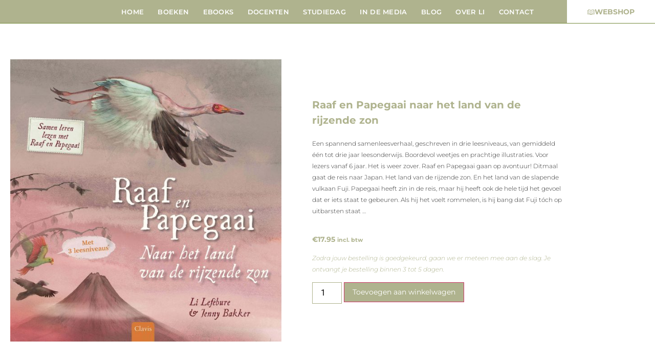

--- FILE ---
content_type: text/html; charset=UTF-8
request_url: https://www.lilefebure.nl/product/raaf-en-papegaai-naar-het-land-van-de-rijzende-zon/
body_size: 34500
content:
<!doctype html>
<html dir="ltr" lang="nl-NL" prefix="og: https://ogp.me/ns#">
<head><meta charset="UTF-8"><script>if(navigator.userAgent.match(/MSIE|Internet Explorer/i)||navigator.userAgent.match(/Trident\/7\..*?rv:11/i)){var href=document.location.href;if(!href.match(/[?&]nowprocket/)){if(href.indexOf("?")==-1){if(href.indexOf("#")==-1){document.location.href=href+"?nowprocket=1"}else{document.location.href=href.replace("#","?nowprocket=1#")}}else{if(href.indexOf("#")==-1){document.location.href=href+"&nowprocket=1"}else{document.location.href=href.replace("#","&nowprocket=1#")}}}}</script><script>(()=>{class RocketLazyLoadScripts{constructor(){this.v="2.0.4",this.userEvents=["keydown","keyup","mousedown","mouseup","mousemove","mouseover","mouseout","touchmove","touchstart","touchend","touchcancel","wheel","click","dblclick","input"],this.attributeEvents=["onblur","onclick","oncontextmenu","ondblclick","onfocus","onmousedown","onmouseenter","onmouseleave","onmousemove","onmouseout","onmouseover","onmouseup","onmousewheel","onscroll","onsubmit"]}async t(){this.i(),this.o(),/iP(ad|hone)/.test(navigator.userAgent)&&this.h(),this.u(),this.l(this),this.m(),this.k(this),this.p(this),this._(),await Promise.all([this.R(),this.L()]),this.lastBreath=Date.now(),this.S(this),this.P(),this.D(),this.O(),this.M(),await this.C(this.delayedScripts.normal),await this.C(this.delayedScripts.defer),await this.C(this.delayedScripts.async),await this.T(),await this.F(),await this.j(),await this.A(),window.dispatchEvent(new Event("rocket-allScriptsLoaded")),this.everythingLoaded=!0,this.lastTouchEnd&&await new Promise(t=>setTimeout(t,500-Date.now()+this.lastTouchEnd)),this.I(),this.H(),this.U(),this.W()}i(){this.CSPIssue=sessionStorage.getItem("rocketCSPIssue"),document.addEventListener("securitypolicyviolation",t=>{this.CSPIssue||"script-src-elem"!==t.violatedDirective||"data"!==t.blockedURI||(this.CSPIssue=!0,sessionStorage.setItem("rocketCSPIssue",!0))},{isRocket:!0})}o(){window.addEventListener("pageshow",t=>{this.persisted=t.persisted,this.realWindowLoadedFired=!0},{isRocket:!0}),window.addEventListener("pagehide",()=>{this.onFirstUserAction=null},{isRocket:!0})}h(){let t;function e(e){t=e}window.addEventListener("touchstart",e,{isRocket:!0}),window.addEventListener("touchend",function i(o){o.changedTouches[0]&&t.changedTouches[0]&&Math.abs(o.changedTouches[0].pageX-t.changedTouches[0].pageX)<10&&Math.abs(o.changedTouches[0].pageY-t.changedTouches[0].pageY)<10&&o.timeStamp-t.timeStamp<200&&(window.removeEventListener("touchstart",e,{isRocket:!0}),window.removeEventListener("touchend",i,{isRocket:!0}),"INPUT"===o.target.tagName&&"text"===o.target.type||(o.target.dispatchEvent(new TouchEvent("touchend",{target:o.target,bubbles:!0})),o.target.dispatchEvent(new MouseEvent("mouseover",{target:o.target,bubbles:!0})),o.target.dispatchEvent(new PointerEvent("click",{target:o.target,bubbles:!0,cancelable:!0,detail:1,clientX:o.changedTouches[0].clientX,clientY:o.changedTouches[0].clientY})),event.preventDefault()))},{isRocket:!0})}q(t){this.userActionTriggered||("mousemove"!==t.type||this.firstMousemoveIgnored?"keyup"===t.type||"mouseover"===t.type||"mouseout"===t.type||(this.userActionTriggered=!0,this.onFirstUserAction&&this.onFirstUserAction()):this.firstMousemoveIgnored=!0),"click"===t.type&&t.preventDefault(),t.stopPropagation(),t.stopImmediatePropagation(),"touchstart"===this.lastEvent&&"touchend"===t.type&&(this.lastTouchEnd=Date.now()),"click"===t.type&&(this.lastTouchEnd=0),this.lastEvent=t.type,t.composedPath&&t.composedPath()[0].getRootNode()instanceof ShadowRoot&&(t.rocketTarget=t.composedPath()[0]),this.savedUserEvents.push(t)}u(){this.savedUserEvents=[],this.userEventHandler=this.q.bind(this),this.userEvents.forEach(t=>window.addEventListener(t,this.userEventHandler,{passive:!1,isRocket:!0})),document.addEventListener("visibilitychange",this.userEventHandler,{isRocket:!0})}U(){this.userEvents.forEach(t=>window.removeEventListener(t,this.userEventHandler,{passive:!1,isRocket:!0})),document.removeEventListener("visibilitychange",this.userEventHandler,{isRocket:!0}),this.savedUserEvents.forEach(t=>{(t.rocketTarget||t.target).dispatchEvent(new window[t.constructor.name](t.type,t))})}m(){const t="return false",e=Array.from(this.attributeEvents,t=>"data-rocket-"+t),i="["+this.attributeEvents.join("],[")+"]",o="[data-rocket-"+this.attributeEvents.join("],[data-rocket-")+"]",s=(e,i,o)=>{o&&o!==t&&(e.setAttribute("data-rocket-"+i,o),e["rocket"+i]=new Function("event",o),e.setAttribute(i,t))};new MutationObserver(t=>{for(const n of t)"attributes"===n.type&&(n.attributeName.startsWith("data-rocket-")||this.everythingLoaded?n.attributeName.startsWith("data-rocket-")&&this.everythingLoaded&&this.N(n.target,n.attributeName.substring(12)):s(n.target,n.attributeName,n.target.getAttribute(n.attributeName))),"childList"===n.type&&n.addedNodes.forEach(t=>{if(t.nodeType===Node.ELEMENT_NODE)if(this.everythingLoaded)for(const i of[t,...t.querySelectorAll(o)])for(const t of i.getAttributeNames())e.includes(t)&&this.N(i,t.substring(12));else for(const e of[t,...t.querySelectorAll(i)])for(const t of e.getAttributeNames())this.attributeEvents.includes(t)&&s(e,t,e.getAttribute(t))})}).observe(document,{subtree:!0,childList:!0,attributeFilter:[...this.attributeEvents,...e]})}I(){this.attributeEvents.forEach(t=>{document.querySelectorAll("[data-rocket-"+t+"]").forEach(e=>{this.N(e,t)})})}N(t,e){const i=t.getAttribute("data-rocket-"+e);i&&(t.setAttribute(e,i),t.removeAttribute("data-rocket-"+e))}k(t){Object.defineProperty(HTMLElement.prototype,"onclick",{get(){return this.rocketonclick||null},set(e){this.rocketonclick=e,this.setAttribute(t.everythingLoaded?"onclick":"data-rocket-onclick","this.rocketonclick(event)")}})}S(t){function e(e,i){let o=e[i];e[i]=null,Object.defineProperty(e,i,{get:()=>o,set(s){t.everythingLoaded?o=s:e["rocket"+i]=o=s}})}e(document,"onreadystatechange"),e(window,"onload"),e(window,"onpageshow");try{Object.defineProperty(document,"readyState",{get:()=>t.rocketReadyState,set(e){t.rocketReadyState=e},configurable:!0}),document.readyState="loading"}catch(t){console.log("WPRocket DJE readyState conflict, bypassing")}}l(t){this.originalAddEventListener=EventTarget.prototype.addEventListener,this.originalRemoveEventListener=EventTarget.prototype.removeEventListener,this.savedEventListeners=[],EventTarget.prototype.addEventListener=function(e,i,o){o&&o.isRocket||!t.B(e,this)&&!t.userEvents.includes(e)||t.B(e,this)&&!t.userActionTriggered||e.startsWith("rocket-")||t.everythingLoaded?t.originalAddEventListener.call(this,e,i,o):(t.savedEventListeners.push({target:this,remove:!1,type:e,func:i,options:o}),"mouseenter"!==e&&"mouseleave"!==e||t.originalAddEventListener.call(this,e,t.savedUserEvents.push,o))},EventTarget.prototype.removeEventListener=function(e,i,o){o&&o.isRocket||!t.B(e,this)&&!t.userEvents.includes(e)||t.B(e,this)&&!t.userActionTriggered||e.startsWith("rocket-")||t.everythingLoaded?t.originalRemoveEventListener.call(this,e,i,o):t.savedEventListeners.push({target:this,remove:!0,type:e,func:i,options:o})}}J(t,e){this.savedEventListeners=this.savedEventListeners.filter(i=>{let o=i.type,s=i.target||window;return e!==o||t!==s||(this.B(o,s)&&(i.type="rocket-"+o),this.$(i),!1)})}H(){EventTarget.prototype.addEventListener=this.originalAddEventListener,EventTarget.prototype.removeEventListener=this.originalRemoveEventListener,this.savedEventListeners.forEach(t=>this.$(t))}$(t){t.remove?this.originalRemoveEventListener.call(t.target,t.type,t.func,t.options):this.originalAddEventListener.call(t.target,t.type,t.func,t.options)}p(t){let e;function i(e){return t.everythingLoaded?e:e.split(" ").map(t=>"load"===t||t.startsWith("load.")?"rocket-jquery-load":t).join(" ")}function o(o){function s(e){const s=o.fn[e];o.fn[e]=o.fn.init.prototype[e]=function(){return this[0]===window&&t.userActionTriggered&&("string"==typeof arguments[0]||arguments[0]instanceof String?arguments[0]=i(arguments[0]):"object"==typeof arguments[0]&&Object.keys(arguments[0]).forEach(t=>{const e=arguments[0][t];delete arguments[0][t],arguments[0][i(t)]=e})),s.apply(this,arguments),this}}if(o&&o.fn&&!t.allJQueries.includes(o)){const e={DOMContentLoaded:[],"rocket-DOMContentLoaded":[]};for(const t in e)document.addEventListener(t,()=>{e[t].forEach(t=>t())},{isRocket:!0});o.fn.ready=o.fn.init.prototype.ready=function(i){function s(){parseInt(o.fn.jquery)>2?setTimeout(()=>i.bind(document)(o)):i.bind(document)(o)}return"function"==typeof i&&(t.realDomReadyFired?!t.userActionTriggered||t.fauxDomReadyFired?s():e["rocket-DOMContentLoaded"].push(s):e.DOMContentLoaded.push(s)),o([])},s("on"),s("one"),s("off"),t.allJQueries.push(o)}e=o}t.allJQueries=[],o(window.jQuery),Object.defineProperty(window,"jQuery",{get:()=>e,set(t){o(t)}})}P(){const t=new Map;document.write=document.writeln=function(e){const i=document.currentScript,o=document.createRange(),s=i.parentElement;let n=t.get(i);void 0===n&&(n=i.nextSibling,t.set(i,n));const c=document.createDocumentFragment();o.setStart(c,0),c.appendChild(o.createContextualFragment(e)),s.insertBefore(c,n)}}async R(){return new Promise(t=>{this.userActionTriggered?t():this.onFirstUserAction=t})}async L(){return new Promise(t=>{document.addEventListener("DOMContentLoaded",()=>{this.realDomReadyFired=!0,t()},{isRocket:!0})})}async j(){return this.realWindowLoadedFired?Promise.resolve():new Promise(t=>{window.addEventListener("load",t,{isRocket:!0})})}M(){this.pendingScripts=[];this.scriptsMutationObserver=new MutationObserver(t=>{for(const e of t)e.addedNodes.forEach(t=>{"SCRIPT"!==t.tagName||t.noModule||t.isWPRocket||this.pendingScripts.push({script:t,promise:new Promise(e=>{const i=()=>{const i=this.pendingScripts.findIndex(e=>e.script===t);i>=0&&this.pendingScripts.splice(i,1),e()};t.addEventListener("load",i,{isRocket:!0}),t.addEventListener("error",i,{isRocket:!0}),setTimeout(i,1e3)})})})}),this.scriptsMutationObserver.observe(document,{childList:!0,subtree:!0})}async F(){await this.X(),this.pendingScripts.length?(await this.pendingScripts[0].promise,await this.F()):this.scriptsMutationObserver.disconnect()}D(){this.delayedScripts={normal:[],async:[],defer:[]},document.querySelectorAll("script[type$=rocketlazyloadscript]").forEach(t=>{t.hasAttribute("data-rocket-src")?t.hasAttribute("async")&&!1!==t.async?this.delayedScripts.async.push(t):t.hasAttribute("defer")&&!1!==t.defer||"module"===t.getAttribute("data-rocket-type")?this.delayedScripts.defer.push(t):this.delayedScripts.normal.push(t):this.delayedScripts.normal.push(t)})}async _(){await this.L();let t=[];document.querySelectorAll("script[type$=rocketlazyloadscript][data-rocket-src]").forEach(e=>{let i=e.getAttribute("data-rocket-src");if(i&&!i.startsWith("data:")){i.startsWith("//")&&(i=location.protocol+i);try{const o=new URL(i).origin;o!==location.origin&&t.push({src:o,crossOrigin:e.crossOrigin||"module"===e.getAttribute("data-rocket-type")})}catch(t){}}}),t=[...new Map(t.map(t=>[JSON.stringify(t),t])).values()],this.Y(t,"preconnect")}async G(t){if(await this.K(),!0!==t.noModule||!("noModule"in HTMLScriptElement.prototype))return new Promise(e=>{let i;function o(){(i||t).setAttribute("data-rocket-status","executed"),e()}try{if(navigator.userAgent.includes("Firefox/")||""===navigator.vendor||this.CSPIssue)i=document.createElement("script"),[...t.attributes].forEach(t=>{let e=t.nodeName;"type"!==e&&("data-rocket-type"===e&&(e="type"),"data-rocket-src"===e&&(e="src"),i.setAttribute(e,t.nodeValue))}),t.text&&(i.text=t.text),t.nonce&&(i.nonce=t.nonce),i.hasAttribute("src")?(i.addEventListener("load",o,{isRocket:!0}),i.addEventListener("error",()=>{i.setAttribute("data-rocket-status","failed-network"),e()},{isRocket:!0}),setTimeout(()=>{i.isConnected||e()},1)):(i.text=t.text,o()),i.isWPRocket=!0,t.parentNode.replaceChild(i,t);else{const i=t.getAttribute("data-rocket-type"),s=t.getAttribute("data-rocket-src");i?(t.type=i,t.removeAttribute("data-rocket-type")):t.removeAttribute("type"),t.addEventListener("load",o,{isRocket:!0}),t.addEventListener("error",i=>{this.CSPIssue&&i.target.src.startsWith("data:")?(console.log("WPRocket: CSP fallback activated"),t.removeAttribute("src"),this.G(t).then(e)):(t.setAttribute("data-rocket-status","failed-network"),e())},{isRocket:!0}),s?(t.fetchPriority="high",t.removeAttribute("data-rocket-src"),t.src=s):t.src="data:text/javascript;base64,"+window.btoa(unescape(encodeURIComponent(t.text)))}}catch(i){t.setAttribute("data-rocket-status","failed-transform"),e()}});t.setAttribute("data-rocket-status","skipped")}async C(t){const e=t.shift();return e?(e.isConnected&&await this.G(e),this.C(t)):Promise.resolve()}O(){this.Y([...this.delayedScripts.normal,...this.delayedScripts.defer,...this.delayedScripts.async],"preload")}Y(t,e){this.trash=this.trash||[];let i=!0;var o=document.createDocumentFragment();t.forEach(t=>{const s=t.getAttribute&&t.getAttribute("data-rocket-src")||t.src;if(s&&!s.startsWith("data:")){const n=document.createElement("link");n.href=s,n.rel=e,"preconnect"!==e&&(n.as="script",n.fetchPriority=i?"high":"low"),t.getAttribute&&"module"===t.getAttribute("data-rocket-type")&&(n.crossOrigin=!0),t.crossOrigin&&(n.crossOrigin=t.crossOrigin),t.integrity&&(n.integrity=t.integrity),t.nonce&&(n.nonce=t.nonce),o.appendChild(n),this.trash.push(n),i=!1}}),document.head.appendChild(o)}W(){this.trash.forEach(t=>t.remove())}async T(){try{document.readyState="interactive"}catch(t){}this.fauxDomReadyFired=!0;try{await this.K(),this.J(document,"readystatechange"),document.dispatchEvent(new Event("rocket-readystatechange")),await this.K(),document.rocketonreadystatechange&&document.rocketonreadystatechange(),await this.K(),this.J(document,"DOMContentLoaded"),document.dispatchEvent(new Event("rocket-DOMContentLoaded")),await this.K(),this.J(window,"DOMContentLoaded"),window.dispatchEvent(new Event("rocket-DOMContentLoaded"))}catch(t){console.error(t)}}async A(){try{document.readyState="complete"}catch(t){}try{await this.K(),this.J(document,"readystatechange"),document.dispatchEvent(new Event("rocket-readystatechange")),await this.K(),document.rocketonreadystatechange&&document.rocketonreadystatechange(),await this.K(),this.J(window,"load"),window.dispatchEvent(new Event("rocket-load")),await this.K(),window.rocketonload&&window.rocketonload(),await this.K(),this.allJQueries.forEach(t=>t(window).trigger("rocket-jquery-load")),await this.K(),this.J(window,"pageshow");const t=new Event("rocket-pageshow");t.persisted=this.persisted,window.dispatchEvent(t),await this.K(),window.rocketonpageshow&&window.rocketonpageshow({persisted:this.persisted})}catch(t){console.error(t)}}async K(){Date.now()-this.lastBreath>45&&(await this.X(),this.lastBreath=Date.now())}async X(){return document.hidden?new Promise(t=>setTimeout(t)):new Promise(t=>requestAnimationFrame(t))}B(t,e){return e===document&&"readystatechange"===t||(e===document&&"DOMContentLoaded"===t||(e===window&&"DOMContentLoaded"===t||(e===window&&"load"===t||e===window&&"pageshow"===t)))}static run(){(new RocketLazyLoadScripts).t()}}RocketLazyLoadScripts.run()})();</script>
	
	<meta name="viewport" content="width=device-width, initial-scale=1">
	<link rel="profile" href="https://gmpg.org/xfn/11">
	
		<!-- All in One SEO Pro 4.5.5 - aioseo.com -->
		<meta name="description" content="Een spannend samenleesverhaal, geschreven in drie leesniveaus, van gemiddeld één tot drie jaar leesonderwijs. Boordevol weetjes en prachtige illustraties. Voor lezers vanaf 6 jaar. Het is weer zover. Raaf en Papegaai gaan op avontuur! Ditmaal gaat de reis naar Japan. Het land van de rijzende zon. En het land van de slapende vulkaan Fuji. Papegaai heeft zin in de reis, maar hij heeft ook de hele tijd het gevoel dat er iets staat te gebeuren. Als hij het voelt rommelen, is hij bang dat Fuji tóch op uitbarsten staat …" />
		<meta name="robots" content="max-image-preview:large" />
		<meta name="p:domain_verify" content="3b1d2b21b81fd7320a79df6051c38d6d" />
		<link rel="canonical" href="https://www.lilefebure.nl/product/raaf-en-papegaai-naar-het-land-van-de-rijzende-zon/" />
		<meta name="generator" content="All in One SEO Pro (AIOSEO) 4.5.5" />
		<meta property="og:locale" content="nl_NL" />
		<meta property="og:site_name" content="Li Lefebure - kinderboekenauteur" />
		<meta property="og:type" content="article" />
		<meta property="og:title" content="Raaf en Papegaai naar het land van de rijzende zon - Li Lefebure" />
		<meta property="og:description" content="Een spannend samenleesverhaal, geschreven in drie leesniveaus, van gemiddeld één tot drie jaar leesonderwijs. Boordevol weetjes en prachtige illustraties. Voor lezers vanaf 6 jaar. Het is weer zover. Raaf en Papegaai gaan op avontuur! Ditmaal gaat de reis naar Japan. Het land van de rijzende zon. En het land van de slapende vulkaan Fuji. Papegaai heeft zin in de reis, maar hij heeft ook de hele tijd het gevoel dat er iets staat te gebeuren. Als hij het voelt rommelen, is hij bang dat Fuji tóch op uitbarsten staat …" />
		<meta property="og:url" content="https://www.lilefebure.nl/product/raaf-en-papegaai-naar-het-land-van-de-rijzende-zon/" />
		<meta property="og:image" content="https://www.lilefebure.nl/wp-content/uploads/2021/02/Group-4.png" />
		<meta property="og:image:secure_url" content="https://www.lilefebure.nl/wp-content/uploads/2021/02/Group-4.png" />
		<meta property="article:published_time" content="2021-03-06T16:17:57+00:00" />
		<meta property="article:modified_time" content="2022-07-02T07:25:16+00:00" />
		<meta name="twitter:card" content="summary_large_image" />
		<meta name="twitter:title" content="Raaf en Papegaai naar het land van de rijzende zon - Li Lefebure" />
		<meta name="twitter:description" content="Een spannend samenleesverhaal, geschreven in drie leesniveaus, van gemiddeld één tot drie jaar leesonderwijs. Boordevol weetjes en prachtige illustraties. Voor lezers vanaf 6 jaar. Het is weer zover. Raaf en Papegaai gaan op avontuur! Ditmaal gaat de reis naar Japan. Het land van de rijzende zon. En het land van de slapende vulkaan Fuji. Papegaai heeft zin in de reis, maar hij heeft ook de hele tijd het gevoel dat er iets staat te gebeuren. Als hij het voelt rommelen, is hij bang dat Fuji tóch op uitbarsten staat …" />
		<meta name="twitter:image" content="https://www.lilefebure.nl/wp-content/uploads/2021/02/Group-4.png" />
		<script type="application/ld+json" class="aioseo-schema">
			{"@context":"https:\/\/schema.org","@graph":[{"@type":"BreadcrumbList","@id":"https:\/\/www.lilefebure.nl\/product\/raaf-en-papegaai-naar-het-land-van-de-rijzende-zon\/#breadcrumblist","itemListElement":[{"@type":"ListItem","@id":"https:\/\/www.lilefebure.nl\/#listItem","position":1,"name":"Home","item":"https:\/\/www.lilefebure.nl\/","nextItem":"https:\/\/www.lilefebure.nl\/product\/raaf-en-papegaai-naar-het-land-van-de-rijzende-zon\/#listItem"},{"@type":"ListItem","@id":"https:\/\/www.lilefebure.nl\/product\/raaf-en-papegaai-naar-het-land-van-de-rijzende-zon\/#listItem","position":2,"name":"Raaf en Papegaai naar het land van de rijzende zon","previousItem":"https:\/\/www.lilefebure.nl\/#listItem"}]},{"@type":"ItemPage","@id":"https:\/\/www.lilefebure.nl\/product\/raaf-en-papegaai-naar-het-land-van-de-rijzende-zon\/#itempage","url":"https:\/\/www.lilefebure.nl\/product\/raaf-en-papegaai-naar-het-land-van-de-rijzende-zon\/","name":"Raaf en Papegaai naar het land van de rijzende zon - Li Lefebure","description":"Een spannend samenleesverhaal, geschreven in drie leesniveaus, van gemiddeld \u00e9\u00e9n tot drie jaar leesonderwijs. Boordevol weetjes en prachtige illustraties. Voor lezers vanaf 6 jaar. Het is weer zover. Raaf en Papegaai gaan op avontuur! Ditmaal gaat de reis naar Japan. Het land van de rijzende zon. En het land van de slapende vulkaan Fuji. Papegaai heeft zin in de reis, maar hij heeft ook de hele tijd het gevoel dat er iets staat te gebeuren. Als hij het voelt rommelen, is hij bang dat Fuji t\u00f3ch op uitbarsten staat \u2026","inLanguage":"nl-NL","isPartOf":{"@id":"https:\/\/www.lilefebure.nl\/#website"},"breadcrumb":{"@id":"https:\/\/www.lilefebure.nl\/product\/raaf-en-papegaai-naar-het-land-van-de-rijzende-zon\/#breadcrumblist"},"image":{"@type":"ImageObject","url":"https:\/\/www.lilefebure.nl\/wp-content\/uploads\/2021\/03\/9789044836363.jpg","@id":"https:\/\/www.lilefebure.nl\/product\/raaf-en-papegaai-naar-het-land-van-de-rijzende-zon\/#mainImage","width":1700,"height":1772},"primaryImageOfPage":{"@id":"https:\/\/www.lilefebure.nl\/product\/raaf-en-papegaai-naar-het-land-van-de-rijzende-zon\/#mainImage"},"datePublished":"2021-03-06T16:17:57+00:00","dateModified":"2022-07-02T07:25:16+00:00"},{"@type":"Organization","@id":"https:\/\/www.lilefebure.nl\/#organization","name":"Li Lefebure","url":"https:\/\/www.lilefebure.nl\/","logo":{"@type":"ImageObject","url":"https:\/\/www.lilefebure.nl\/wp-content\/uploads\/2021\/03\/LiLefebure-def-logo-25.png","@id":"https:\/\/www.lilefebure.nl\/product\/raaf-en-papegaai-naar-het-land-van-de-rijzende-zon\/#organizationLogo","width":2987,"height":2987},"image":{"@id":"https:\/\/www.lilefebure.nl\/#organizationLogo"},"sameAs":["https:\/\/www.instagram.com\/li_lefebure\/","https:\/\/nl.pinterest.com\/Li_Lefebure\/","https:\/\/www.linkedin.com\/in\/li-lefbure-4b8509201\/"]},{"@type":"WebPage","@id":"https:\/\/www.lilefebure.nl\/product\/raaf-en-papegaai-naar-het-land-van-de-rijzende-zon\/#webpage","url":"https:\/\/www.lilefebure.nl\/product\/raaf-en-papegaai-naar-het-land-van-de-rijzende-zon\/","name":"Raaf en Papegaai naar het land van de rijzende zon - Li Lefebure","description":"Een spannend samenleesverhaal, geschreven in drie leesniveaus, van gemiddeld \u00e9\u00e9n tot drie jaar leesonderwijs. Boordevol weetjes en prachtige illustraties. Voor lezers vanaf 6 jaar. Het is weer zover. Raaf en Papegaai gaan op avontuur! Ditmaal gaat de reis naar Japan. Het land van de rijzende zon. En het land van de slapende vulkaan Fuji. Papegaai heeft zin in de reis, maar hij heeft ook de hele tijd het gevoel dat er iets staat te gebeuren. Als hij het voelt rommelen, is hij bang dat Fuji t\u00f3ch op uitbarsten staat \u2026","inLanguage":"nl-NL","isPartOf":{"@id":"https:\/\/www.lilefebure.nl\/#website"},"breadcrumb":{"@id":"https:\/\/www.lilefebure.nl\/product\/raaf-en-papegaai-naar-het-land-van-de-rijzende-zon\/#breadcrumblist"},"image":{"@type":"ImageObject","url":"https:\/\/www.lilefebure.nl\/wp-content\/uploads\/2021\/03\/9789044836363.jpg","@id":"https:\/\/www.lilefebure.nl\/product\/raaf-en-papegaai-naar-het-land-van-de-rijzende-zon\/#mainImage","width":1700,"height":1772},"primaryImageOfPage":{"@id":"https:\/\/www.lilefebure.nl\/product\/raaf-en-papegaai-naar-het-land-van-de-rijzende-zon\/#mainImage"},"datePublished":"2021-03-06T16:17:57+00:00","dateModified":"2022-07-02T07:25:16+00:00"},{"@type":"WebSite","@id":"https:\/\/www.lilefebure.nl\/#website","url":"https:\/\/www.lilefebure.nl\/","name":"Li Lefebure","description":"kinderboekenauteur","inLanguage":"nl-NL","publisher":{"@id":"https:\/\/www.lilefebure.nl\/#organization"}}]}
		</script>
		<!-- All in One SEO Pro -->


	<!-- This site is optimized with the Yoast SEO plugin v26.8 - https://yoast.com/product/yoast-seo-wordpress/ -->
	<title>Raaf en Papegaai naar het land van de rijzende zon - Li Lefebure</title>
	<link rel="canonical" href="https://www.lilefebure.nl/product/raaf-en-papegaai-naar-het-land-van-de-rijzende-zon/" />
	<meta property="og:locale" content="nl_NL" />
	<meta property="og:type" content="article" />
	<meta property="og:title" content="Raaf en Papegaai naar het land van de rijzende zon - Li Lefebure" />
	<meta property="og:description" content="Een spannend samenleesverhaal, geschreven in drie leesniveaus, van gemiddeld één tot drie jaar leesonderwijs. Boordevol weetjes en prachtige illustraties. Voor lezers vanaf 6 jaar. Het is weer zover. Raaf en Papegaai gaan op avontuur! Ditmaal gaat de reis naar Japan. Het land van de rijzende zon. En het land van de slapende vulkaan Fuji. Papegaai heeft zin in de reis, maar hij heeft ook de hele tijd het gevoel dat er iets staat te gebeuren. Als hij het voelt rommelen, is hij bang dat Fuji tóch op uitbarsten staat …" />
	<meta property="og:url" content="https://www.lilefebure.nl/product/raaf-en-papegaai-naar-het-land-van-de-rijzende-zon/" />
	<meta property="og:site_name" content="Li Lefebure" />
	<meta property="article:publisher" content="https://www.facebook.com/li.lefebure" />
	<meta property="article:modified_time" content="2022-07-02T07:25:16+00:00" />
	<meta property="og:image" content="https://www.lilefebure.nl/wp-content/uploads/2021/03/9789044836363.jpg" />
	<meta property="og:image:width" content="1700" />
	<meta property="og:image:height" content="1772" />
	<meta property="og:image:type" content="image/jpeg" />
	<meta name="twitter:card" content="summary_large_image" />
	<script type="application/ld+json" class="yoast-schema-graph">{"@context":"https://schema.org","@graph":[{"@type":"WebPage","@id":"https://www.lilefebure.nl/product/raaf-en-papegaai-naar-het-land-van-de-rijzende-zon/","url":"https://www.lilefebure.nl/product/raaf-en-papegaai-naar-het-land-van-de-rijzende-zon/","name":"Raaf en Papegaai naar het land van de rijzende zon - Li Lefebure","isPartOf":{"@id":"https://www.lilefebure.nl/#website"},"primaryImageOfPage":{"@id":"https://www.lilefebure.nl/product/raaf-en-papegaai-naar-het-land-van-de-rijzende-zon/#primaryimage"},"image":{"@id":"https://www.lilefebure.nl/product/raaf-en-papegaai-naar-het-land-van-de-rijzende-zon/#primaryimage"},"thumbnailUrl":"https://www.lilefebure.nl/wp-content/uploads/2021/03/9789044836363.jpg","datePublished":"2021-03-06T16:17:57+00:00","dateModified":"2022-07-02T07:25:16+00:00","breadcrumb":{"@id":"https://www.lilefebure.nl/product/raaf-en-papegaai-naar-het-land-van-de-rijzende-zon/#breadcrumb"},"inLanguage":"nl-NL","potentialAction":[{"@type":"ReadAction","target":["https://www.lilefebure.nl/product/raaf-en-papegaai-naar-het-land-van-de-rijzende-zon/"]}]},{"@type":"ImageObject","inLanguage":"nl-NL","@id":"https://www.lilefebure.nl/product/raaf-en-papegaai-naar-het-land-van-de-rijzende-zon/#primaryimage","url":"https://www.lilefebure.nl/wp-content/uploads/2021/03/9789044836363.jpg","contentUrl":"https://www.lilefebure.nl/wp-content/uploads/2021/03/9789044836363.jpg","width":1700,"height":1772},{"@type":"BreadcrumbList","@id":"https://www.lilefebure.nl/product/raaf-en-papegaai-naar-het-land-van-de-rijzende-zon/#breadcrumb","itemListElement":[{"@type":"ListItem","position":1,"name":"Home","item":"https://www.lilefebure.nl/"},{"@type":"ListItem","position":2,"name":"Webshop","item":"https://www.lilefebure.nl/webshop/"},{"@type":"ListItem","position":3,"name":"Raaf en Papegaai naar het land van de rijzende zon"}]},{"@type":"WebSite","@id":"https://www.lilefebure.nl/#website","url":"https://www.lilefebure.nl/","name":"Li Lefebure","description":"kinderboekenauteur","publisher":{"@id":"https://www.lilefebure.nl/#organization"},"potentialAction":[{"@type":"SearchAction","target":{"@type":"EntryPoint","urlTemplate":"https://www.lilefebure.nl/?s={search_term_string}"},"query-input":{"@type":"PropertyValueSpecification","valueRequired":true,"valueName":"search_term_string"}}],"inLanguage":"nl-NL"},{"@type":"Organization","@id":"https://www.lilefebure.nl/#organization","name":"Leren en lezen was nog nooit zo leuk!","url":"https://www.lilefebure.nl/","logo":{"@type":"ImageObject","inLanguage":"nl-NL","@id":"https://www.lilefebure.nl/#/schema/logo/image/","url":"https://www.lilefebure.nl/wp-content/uploads/2021/03/LiLefebure-def-logo-25.png","contentUrl":"https://www.lilefebure.nl/wp-content/uploads/2021/03/LiLefebure-def-logo-25.png","width":2987,"height":2987,"caption":"Leren en lezen was nog nooit zo leuk!"},"image":{"@id":"https://www.lilefebure.nl/#/schema/logo/image/"},"sameAs":["https://www.facebook.com/li.lefebure","https://www.instagram.com/li_lefebure/","https://nl.pinterest.com/Li_Lefebure/","https://www.linkedin.com/in/li-lefbure-4b8509201/"]}]}</script>
	<!-- / Yoast SEO plugin. -->



<link rel="alternate" type="application/rss+xml" title="Li Lefebure &raquo; feed" href="https://www.lilefebure.nl/feed/" />
<link rel="alternate" type="application/rss+xml" title="Li Lefebure &raquo; reacties feed" href="https://www.lilefebure.nl/comments/feed/" />
<link rel="alternate" type="application/rss+xml" title="Li Lefebure &raquo; Raaf en Papegaai naar het land van de rijzende zon reacties feed" href="https://www.lilefebure.nl/product/raaf-en-papegaai-naar-het-land-van-de-rijzende-zon/feed/" />
<link rel="alternate" title="oEmbed (JSON)" type="application/json+oembed" href="https://www.lilefebure.nl/wp-json/oembed/1.0/embed?url=https%3A%2F%2Fwww.lilefebure.nl%2Fproduct%2Fraaf-en-papegaai-naar-het-land-van-de-rijzende-zon%2F" />
<link rel="alternate" title="oEmbed (XML)" type="text/xml+oembed" href="https://www.lilefebure.nl/wp-json/oembed/1.0/embed?url=https%3A%2F%2Fwww.lilefebure.nl%2Fproduct%2Fraaf-en-papegaai-naar-het-land-van-de-rijzende-zon%2F&#038;format=xml" />
<style id='wp-img-auto-sizes-contain-inline-css'>
img:is([sizes=auto i],[sizes^="auto," i]){contain-intrinsic-size:3000px 1500px}
/*# sourceURL=wp-img-auto-sizes-contain-inline-css */
</style>
<link data-minify="1" rel='stylesheet' id='dashicons-css' href='https://www.lilefebure.nl/wp-content/cache/min/1/wp-includes/css/dashicons.min.css?ver=1768991456' media='all' />
<link data-minify="1" rel='stylesheet' id='post-views-counter-frontend-css' href='https://www.lilefebure.nl/wp-content/cache/min/1/wp-content/plugins/post-views-counter/css/frontend.css?ver=1768991456' media='all' />
<style id='wp-emoji-styles-inline-css'>

	img.wp-smiley, img.emoji {
		display: inline !important;
		border: none !important;
		box-shadow: none !important;
		height: 1em !important;
		width: 1em !important;
		margin: 0 0.07em !important;
		vertical-align: -0.1em !important;
		background: none !important;
		padding: 0 !important;
	}
/*# sourceURL=wp-emoji-styles-inline-css */
</style>
<link rel='stylesheet' id='wp-block-library-css' href='https://www.lilefebure.nl/wp-includes/css/dist/block-library/style.min.css?ver=6.9' media='all' />
<style id='global-styles-inline-css'>
:root{--wp--preset--aspect-ratio--square: 1;--wp--preset--aspect-ratio--4-3: 4/3;--wp--preset--aspect-ratio--3-4: 3/4;--wp--preset--aspect-ratio--3-2: 3/2;--wp--preset--aspect-ratio--2-3: 2/3;--wp--preset--aspect-ratio--16-9: 16/9;--wp--preset--aspect-ratio--9-16: 9/16;--wp--preset--color--black: #000000;--wp--preset--color--cyan-bluish-gray: #abb8c3;--wp--preset--color--white: #ffffff;--wp--preset--color--pale-pink: #f78da7;--wp--preset--color--vivid-red: #cf2e2e;--wp--preset--color--luminous-vivid-orange: #ff6900;--wp--preset--color--luminous-vivid-amber: #fcb900;--wp--preset--color--light-green-cyan: #7bdcb5;--wp--preset--color--vivid-green-cyan: #00d084;--wp--preset--color--pale-cyan-blue: #8ed1fc;--wp--preset--color--vivid-cyan-blue: #0693e3;--wp--preset--color--vivid-purple: #9b51e0;--wp--preset--gradient--vivid-cyan-blue-to-vivid-purple: linear-gradient(135deg,rgb(6,147,227) 0%,rgb(155,81,224) 100%);--wp--preset--gradient--light-green-cyan-to-vivid-green-cyan: linear-gradient(135deg,rgb(122,220,180) 0%,rgb(0,208,130) 100%);--wp--preset--gradient--luminous-vivid-amber-to-luminous-vivid-orange: linear-gradient(135deg,rgb(252,185,0) 0%,rgb(255,105,0) 100%);--wp--preset--gradient--luminous-vivid-orange-to-vivid-red: linear-gradient(135deg,rgb(255,105,0) 0%,rgb(207,46,46) 100%);--wp--preset--gradient--very-light-gray-to-cyan-bluish-gray: linear-gradient(135deg,rgb(238,238,238) 0%,rgb(169,184,195) 100%);--wp--preset--gradient--cool-to-warm-spectrum: linear-gradient(135deg,rgb(74,234,220) 0%,rgb(151,120,209) 20%,rgb(207,42,186) 40%,rgb(238,44,130) 60%,rgb(251,105,98) 80%,rgb(254,248,76) 100%);--wp--preset--gradient--blush-light-purple: linear-gradient(135deg,rgb(255,206,236) 0%,rgb(152,150,240) 100%);--wp--preset--gradient--blush-bordeaux: linear-gradient(135deg,rgb(254,205,165) 0%,rgb(254,45,45) 50%,rgb(107,0,62) 100%);--wp--preset--gradient--luminous-dusk: linear-gradient(135deg,rgb(255,203,112) 0%,rgb(199,81,192) 50%,rgb(65,88,208) 100%);--wp--preset--gradient--pale-ocean: linear-gradient(135deg,rgb(255,245,203) 0%,rgb(182,227,212) 50%,rgb(51,167,181) 100%);--wp--preset--gradient--electric-grass: linear-gradient(135deg,rgb(202,248,128) 0%,rgb(113,206,126) 100%);--wp--preset--gradient--midnight: linear-gradient(135deg,rgb(2,3,129) 0%,rgb(40,116,252) 100%);--wp--preset--font-size--small: 13px;--wp--preset--font-size--medium: 20px;--wp--preset--font-size--large: 36px;--wp--preset--font-size--x-large: 42px;--wp--preset--spacing--20: 0.44rem;--wp--preset--spacing--30: 0.67rem;--wp--preset--spacing--40: 1rem;--wp--preset--spacing--50: 1.5rem;--wp--preset--spacing--60: 2.25rem;--wp--preset--spacing--70: 3.38rem;--wp--preset--spacing--80: 5.06rem;--wp--preset--shadow--natural: 6px 6px 9px rgba(0, 0, 0, 0.2);--wp--preset--shadow--deep: 12px 12px 50px rgba(0, 0, 0, 0.4);--wp--preset--shadow--sharp: 6px 6px 0px rgba(0, 0, 0, 0.2);--wp--preset--shadow--outlined: 6px 6px 0px -3px rgb(255, 255, 255), 6px 6px rgb(0, 0, 0);--wp--preset--shadow--crisp: 6px 6px 0px rgb(0, 0, 0);}:root { --wp--style--global--content-size: 800px;--wp--style--global--wide-size: 1200px; }:where(body) { margin: 0; }.wp-site-blocks > .alignleft { float: left; margin-right: 2em; }.wp-site-blocks > .alignright { float: right; margin-left: 2em; }.wp-site-blocks > .aligncenter { justify-content: center; margin-left: auto; margin-right: auto; }:where(.wp-site-blocks) > * { margin-block-start: 24px; margin-block-end: 0; }:where(.wp-site-blocks) > :first-child { margin-block-start: 0; }:where(.wp-site-blocks) > :last-child { margin-block-end: 0; }:root { --wp--style--block-gap: 24px; }:root :where(.is-layout-flow) > :first-child{margin-block-start: 0;}:root :where(.is-layout-flow) > :last-child{margin-block-end: 0;}:root :where(.is-layout-flow) > *{margin-block-start: 24px;margin-block-end: 0;}:root :where(.is-layout-constrained) > :first-child{margin-block-start: 0;}:root :where(.is-layout-constrained) > :last-child{margin-block-end: 0;}:root :where(.is-layout-constrained) > *{margin-block-start: 24px;margin-block-end: 0;}:root :where(.is-layout-flex){gap: 24px;}:root :where(.is-layout-grid){gap: 24px;}.is-layout-flow > .alignleft{float: left;margin-inline-start: 0;margin-inline-end: 2em;}.is-layout-flow > .alignright{float: right;margin-inline-start: 2em;margin-inline-end: 0;}.is-layout-flow > .aligncenter{margin-left: auto !important;margin-right: auto !important;}.is-layout-constrained > .alignleft{float: left;margin-inline-start: 0;margin-inline-end: 2em;}.is-layout-constrained > .alignright{float: right;margin-inline-start: 2em;margin-inline-end: 0;}.is-layout-constrained > .aligncenter{margin-left: auto !important;margin-right: auto !important;}.is-layout-constrained > :where(:not(.alignleft):not(.alignright):not(.alignfull)){max-width: var(--wp--style--global--content-size);margin-left: auto !important;margin-right: auto !important;}.is-layout-constrained > .alignwide{max-width: var(--wp--style--global--wide-size);}body .is-layout-flex{display: flex;}.is-layout-flex{flex-wrap: wrap;align-items: center;}.is-layout-flex > :is(*, div){margin: 0;}body .is-layout-grid{display: grid;}.is-layout-grid > :is(*, div){margin: 0;}body{padding-top: 0px;padding-right: 0px;padding-bottom: 0px;padding-left: 0px;}a:where(:not(.wp-element-button)){text-decoration: underline;}:root :where(.wp-element-button, .wp-block-button__link){background-color: #32373c;border-width: 0;color: #fff;font-family: inherit;font-size: inherit;font-style: inherit;font-weight: inherit;letter-spacing: inherit;line-height: inherit;padding-top: calc(0.667em + 2px);padding-right: calc(1.333em + 2px);padding-bottom: calc(0.667em + 2px);padding-left: calc(1.333em + 2px);text-decoration: none;text-transform: inherit;}.has-black-color{color: var(--wp--preset--color--black) !important;}.has-cyan-bluish-gray-color{color: var(--wp--preset--color--cyan-bluish-gray) !important;}.has-white-color{color: var(--wp--preset--color--white) !important;}.has-pale-pink-color{color: var(--wp--preset--color--pale-pink) !important;}.has-vivid-red-color{color: var(--wp--preset--color--vivid-red) !important;}.has-luminous-vivid-orange-color{color: var(--wp--preset--color--luminous-vivid-orange) !important;}.has-luminous-vivid-amber-color{color: var(--wp--preset--color--luminous-vivid-amber) !important;}.has-light-green-cyan-color{color: var(--wp--preset--color--light-green-cyan) !important;}.has-vivid-green-cyan-color{color: var(--wp--preset--color--vivid-green-cyan) !important;}.has-pale-cyan-blue-color{color: var(--wp--preset--color--pale-cyan-blue) !important;}.has-vivid-cyan-blue-color{color: var(--wp--preset--color--vivid-cyan-blue) !important;}.has-vivid-purple-color{color: var(--wp--preset--color--vivid-purple) !important;}.has-black-background-color{background-color: var(--wp--preset--color--black) !important;}.has-cyan-bluish-gray-background-color{background-color: var(--wp--preset--color--cyan-bluish-gray) !important;}.has-white-background-color{background-color: var(--wp--preset--color--white) !important;}.has-pale-pink-background-color{background-color: var(--wp--preset--color--pale-pink) !important;}.has-vivid-red-background-color{background-color: var(--wp--preset--color--vivid-red) !important;}.has-luminous-vivid-orange-background-color{background-color: var(--wp--preset--color--luminous-vivid-orange) !important;}.has-luminous-vivid-amber-background-color{background-color: var(--wp--preset--color--luminous-vivid-amber) !important;}.has-light-green-cyan-background-color{background-color: var(--wp--preset--color--light-green-cyan) !important;}.has-vivid-green-cyan-background-color{background-color: var(--wp--preset--color--vivid-green-cyan) !important;}.has-pale-cyan-blue-background-color{background-color: var(--wp--preset--color--pale-cyan-blue) !important;}.has-vivid-cyan-blue-background-color{background-color: var(--wp--preset--color--vivid-cyan-blue) !important;}.has-vivid-purple-background-color{background-color: var(--wp--preset--color--vivid-purple) !important;}.has-black-border-color{border-color: var(--wp--preset--color--black) !important;}.has-cyan-bluish-gray-border-color{border-color: var(--wp--preset--color--cyan-bluish-gray) !important;}.has-white-border-color{border-color: var(--wp--preset--color--white) !important;}.has-pale-pink-border-color{border-color: var(--wp--preset--color--pale-pink) !important;}.has-vivid-red-border-color{border-color: var(--wp--preset--color--vivid-red) !important;}.has-luminous-vivid-orange-border-color{border-color: var(--wp--preset--color--luminous-vivid-orange) !important;}.has-luminous-vivid-amber-border-color{border-color: var(--wp--preset--color--luminous-vivid-amber) !important;}.has-light-green-cyan-border-color{border-color: var(--wp--preset--color--light-green-cyan) !important;}.has-vivid-green-cyan-border-color{border-color: var(--wp--preset--color--vivid-green-cyan) !important;}.has-pale-cyan-blue-border-color{border-color: var(--wp--preset--color--pale-cyan-blue) !important;}.has-vivid-cyan-blue-border-color{border-color: var(--wp--preset--color--vivid-cyan-blue) !important;}.has-vivid-purple-border-color{border-color: var(--wp--preset--color--vivid-purple) !important;}.has-vivid-cyan-blue-to-vivid-purple-gradient-background{background: var(--wp--preset--gradient--vivid-cyan-blue-to-vivid-purple) !important;}.has-light-green-cyan-to-vivid-green-cyan-gradient-background{background: var(--wp--preset--gradient--light-green-cyan-to-vivid-green-cyan) !important;}.has-luminous-vivid-amber-to-luminous-vivid-orange-gradient-background{background: var(--wp--preset--gradient--luminous-vivid-amber-to-luminous-vivid-orange) !important;}.has-luminous-vivid-orange-to-vivid-red-gradient-background{background: var(--wp--preset--gradient--luminous-vivid-orange-to-vivid-red) !important;}.has-very-light-gray-to-cyan-bluish-gray-gradient-background{background: var(--wp--preset--gradient--very-light-gray-to-cyan-bluish-gray) !important;}.has-cool-to-warm-spectrum-gradient-background{background: var(--wp--preset--gradient--cool-to-warm-spectrum) !important;}.has-blush-light-purple-gradient-background{background: var(--wp--preset--gradient--blush-light-purple) !important;}.has-blush-bordeaux-gradient-background{background: var(--wp--preset--gradient--blush-bordeaux) !important;}.has-luminous-dusk-gradient-background{background: var(--wp--preset--gradient--luminous-dusk) !important;}.has-pale-ocean-gradient-background{background: var(--wp--preset--gradient--pale-ocean) !important;}.has-electric-grass-gradient-background{background: var(--wp--preset--gradient--electric-grass) !important;}.has-midnight-gradient-background{background: var(--wp--preset--gradient--midnight) !important;}.has-small-font-size{font-size: var(--wp--preset--font-size--small) !important;}.has-medium-font-size{font-size: var(--wp--preset--font-size--medium) !important;}.has-large-font-size{font-size: var(--wp--preset--font-size--large) !important;}.has-x-large-font-size{font-size: var(--wp--preset--font-size--x-large) !important;}
:root :where(.wp-block-pullquote){font-size: 1.5em;line-height: 1.6;}
/*# sourceURL=global-styles-inline-css */
</style>
<link rel='stylesheet' id='photoswipe-css' href='https://www.lilefebure.nl/wp-content/plugins/woocommerce/assets/css/photoswipe/photoswipe.min.css?ver=10.4.3' media='all' />
<link rel='stylesheet' id='photoswipe-default-skin-css' href='https://www.lilefebure.nl/wp-content/plugins/woocommerce/assets/css/photoswipe/default-skin/default-skin.min.css?ver=10.4.3' media='all' />
<link data-minify="1" rel='stylesheet' id='woocommerce-layout-css' href='https://www.lilefebure.nl/wp-content/cache/min/1/wp-content/plugins/woocommerce/assets/css/woocommerce-layout.css?ver=1768991456' media='all' />
<link data-minify="1" rel='stylesheet' id='woocommerce-smallscreen-css' href='https://www.lilefebure.nl/wp-content/cache/min/1/wp-content/plugins/woocommerce/assets/css/woocommerce-smallscreen.css?ver=1768991456' media='only screen and (max-width: 768px)' />
<link data-minify="1" rel='stylesheet' id='woocommerce-general-css' href='https://www.lilefebure.nl/wp-content/cache/min/1/wp-content/plugins/woocommerce/assets/css/woocommerce.css?ver=1768991456' media='all' />
<style id='woocommerce-inline-inline-css'>
.woocommerce form .form-row .required { visibility: visible; }
/*# sourceURL=woocommerce-inline-inline-css */
</style>
<link rel='stylesheet' id='cmplz-general-css' href='https://www.lilefebure.nl/wp-content/plugins/complianz-gdpr-premium/assets/css/cookieblocker.min.css?ver=1763312003' media='all' />
<link data-minify="1" rel='stylesheet' id='hello-elementor-css' href='https://www.lilefebure.nl/wp-content/cache/min/1/wp-content/themes/hello-elementor/assets/css/reset.css?ver=1768991456' media='all' />
<link data-minify="1" rel='stylesheet' id='hello-elementor-theme-style-css' href='https://www.lilefebure.nl/wp-content/cache/min/1/wp-content/themes/hello-elementor/assets/css/theme.css?ver=1768991456' media='all' />
<link data-minify="1" rel='stylesheet' id='hello-elementor-header-footer-css' href='https://www.lilefebure.nl/wp-content/cache/min/1/wp-content/themes/hello-elementor/assets/css/header-footer.css?ver=1768991456' media='all' />
<link data-minify="1" rel='stylesheet' id='dflip-icons-style-css' href='https://www.lilefebure.nl/wp-content/cache/min/1/wp-content/plugins/dflip/assets/css/themify-icons.min.css?ver=1768991456' media='all' />
<link rel='stylesheet' id='dflip-style-css' href='https://www.lilefebure.nl/wp-content/plugins/dflip/assets/css/dflip.min.css?ver=1.5.6' media='all' />
<link rel='stylesheet' id='elementor-frontend-css' href='https://www.lilefebure.nl/wp-content/plugins/elementor/assets/css/frontend.min.css?ver=3.34.2' media='all' />
<link rel='stylesheet' id='widget-nav-menu-css' href='https://www.lilefebure.nl/wp-content/plugins/elementor-pro/assets/css/widget-nav-menu.min.css?ver=3.34.0' media='all' />
<link rel='stylesheet' id='e-sticky-css' href='https://www.lilefebure.nl/wp-content/plugins/elementor-pro/assets/css/modules/sticky.min.css?ver=3.34.0' media='all' />
<link rel='stylesheet' id='widget-image-css' href='https://www.lilefebure.nl/wp-content/plugins/elementor/assets/css/widget-image.min.css?ver=3.34.2' media='all' />
<link rel='stylesheet' id='widget-social-icons-css' href='https://www.lilefebure.nl/wp-content/plugins/elementor/assets/css/widget-social-icons.min.css?ver=3.34.2' media='all' />
<link rel='stylesheet' id='e-apple-webkit-css' href='https://www.lilefebure.nl/wp-content/plugins/elementor/assets/css/conditionals/apple-webkit.min.css?ver=3.34.2' media='all' />
<link rel='stylesheet' id='widget-form-css' href='https://www.lilefebure.nl/wp-content/plugins/elementor-pro/assets/css/widget-form.min.css?ver=3.34.0' media='all' />
<link rel='stylesheet' id='widget-heading-css' href='https://www.lilefebure.nl/wp-content/plugins/elementor/assets/css/widget-heading.min.css?ver=3.34.2' media='all' />
<link rel='stylesheet' id='widget-woocommerce-product-images-css' href='https://www.lilefebure.nl/wp-content/plugins/elementor-pro/assets/css/widget-woocommerce-product-images.min.css?ver=3.34.0' media='all' />
<link rel='stylesheet' id='widget-woocommerce-product-price-css' href='https://www.lilefebure.nl/wp-content/plugins/elementor-pro/assets/css/widget-woocommerce-product-price.min.css?ver=3.34.0' media='all' />
<link rel='stylesheet' id='widget-woocommerce-product-add-to-cart-css' href='https://www.lilefebure.nl/wp-content/plugins/elementor-pro/assets/css/widget-woocommerce-product-add-to-cart.min.css?ver=3.34.0' media='all' />
<link rel='stylesheet' id='widget-woocommerce-product-data-tabs-css' href='https://www.lilefebure.nl/wp-content/plugins/elementor-pro/assets/css/widget-woocommerce-product-data-tabs.min.css?ver=3.34.0' media='all' />
<link rel='stylesheet' id='widget-woocommerce-products-css' href='https://www.lilefebure.nl/wp-content/plugins/elementor-pro/assets/css/widget-woocommerce-products.min.css?ver=3.34.0' media='all' />
<link data-minify="1" rel='stylesheet' id='elementor-icons-css' href='https://www.lilefebure.nl/wp-content/cache/min/1/wp-content/plugins/elementor/assets/lib/eicons/css/elementor-icons.min.css?ver=1768991456' media='all' />
<link rel='stylesheet' id='elementor-post-840-css' href='https://www.lilefebure.nl/wp-content/uploads/elementor/css/post-840.css?ver=1768991456' media='all' />
<link rel='stylesheet' id='elementor-post-853-css' href='https://www.lilefebure.nl/wp-content/uploads/elementor/css/post-853.css?ver=1768991456' media='all' />
<link rel='stylesheet' id='elementor-post-882-css' href='https://www.lilefebure.nl/wp-content/uploads/elementor/css/post-882.css?ver=1768991456' media='all' />
<link rel='stylesheet' id='elementor-post-1133-css' href='https://www.lilefebure.nl/wp-content/uploads/elementor/css/post-1133.css?ver=1768991538' media='all' />
<link rel='stylesheet' id='mollie-applepaydirect-css' href='https://www.lilefebure.nl/wp-content/plugins/mollie-payments-for-woocommerce/public/css/mollie-applepaydirect.min.css?ver=1768990836' media='screen' />
<link data-minify="1" rel='stylesheet' id='wp-my-instagram-css' href='https://www.lilefebure.nl/wp-content/cache/min/1/wp-content/plugins/wp-my-instagram/css/style.css?ver=1768991456' media='all' />
<style id='rocket-lazyload-inline-css'>
.rll-youtube-player{position:relative;padding-bottom:56.23%;height:0;overflow:hidden;max-width:100%;}.rll-youtube-player:focus-within{outline: 2px solid currentColor;outline-offset: 5px;}.rll-youtube-player iframe{position:absolute;top:0;left:0;width:100%;height:100%;z-index:100;background:0 0}.rll-youtube-player img{bottom:0;display:block;left:0;margin:auto;max-width:100%;width:100%;position:absolute;right:0;top:0;border:none;height:auto;-webkit-transition:.4s all;-moz-transition:.4s all;transition:.4s all}.rll-youtube-player img:hover{-webkit-filter:brightness(75%)}.rll-youtube-player .play{height:100%;width:100%;left:0;top:0;position:absolute;background:url(https://www.lilefebure.nl/wp-content/plugins/wp-rocket/assets/img/youtube.png) no-repeat center;background-color: transparent !important;cursor:pointer;border:none;}.wp-embed-responsive .wp-has-aspect-ratio .rll-youtube-player{position:absolute;padding-bottom:0;width:100%;height:100%;top:0;bottom:0;left:0;right:0}
/*# sourceURL=rocket-lazyload-inline-css */
</style>
<link data-minify="1" rel='stylesheet' id='elementor-gf-local-montserrat-css' href='https://www.lilefebure.nl/wp-content/cache/min/1/wp-content/uploads/elementor/google-fonts/css/montserrat.css?ver=1768991456' media='all' />
<link data-minify="1" rel='stylesheet' id='elementor-gf-local-roboto-css' href='https://www.lilefebure.nl/wp-content/cache/min/1/wp-content/uploads/elementor/google-fonts/css/roboto.css?ver=1768991456' media='all' />
<script type="rocketlazyloadscript" data-cfasync="false" data-rocket-src="https://www.lilefebure.nl/wp-includes/js/jquery/jquery.min.js?ver=3.7.1" id="jquery-core-js"></script>
<script type="rocketlazyloadscript" data-rocket-src="https://www.lilefebure.nl/wp-includes/js/jquery/jquery-migrate.min.js?ver=3.4.1" id="jquery-migrate-js"></script>
<script type="rocketlazyloadscript" data-rocket-src="https://www.lilefebure.nl/wp-content/plugins/woocommerce/assets/js/jquery-blockui/jquery.blockUI.min.js?ver=2.7.0-wc.10.4.3" id="wc-jquery-blockui-js" defer data-wp-strategy="defer"></script>
<script id="wc-add-to-cart-js-extra">
var wc_add_to_cart_params = {"ajax_url":"/wp-admin/admin-ajax.php","wc_ajax_url":"/?wc-ajax=%%endpoint%%","i18n_view_cart":"Bekijk winkelwagen","cart_url":"https://www.lilefebure.nl/winkelwagen/","is_cart":"","cart_redirect_after_add":"no"};
//# sourceURL=wc-add-to-cart-js-extra
</script>
<script type="rocketlazyloadscript" data-rocket-src="https://www.lilefebure.nl/wp-content/plugins/woocommerce/assets/js/frontend/add-to-cart.min.js?ver=10.4.3" id="wc-add-to-cart-js" defer data-wp-strategy="defer"></script>
<script type="rocketlazyloadscript" data-rocket-src="https://www.lilefebure.nl/wp-content/plugins/woocommerce/assets/js/zoom/jquery.zoom.min.js?ver=1.7.21-wc.10.4.3" id="wc-zoom-js" defer data-wp-strategy="defer"></script>
<script type="rocketlazyloadscript" data-rocket-src="https://www.lilefebure.nl/wp-content/plugins/woocommerce/assets/js/flexslider/jquery.flexslider.min.js?ver=2.7.2-wc.10.4.3" id="wc-flexslider-js" defer data-wp-strategy="defer"></script>
<script type="rocketlazyloadscript" data-rocket-src="https://www.lilefebure.nl/wp-content/plugins/woocommerce/assets/js/photoswipe/photoswipe.min.js?ver=4.1.1-wc.10.4.3" id="wc-photoswipe-js" defer data-wp-strategy="defer"></script>
<script type="rocketlazyloadscript" data-rocket-src="https://www.lilefebure.nl/wp-content/plugins/woocommerce/assets/js/photoswipe/photoswipe-ui-default.min.js?ver=4.1.1-wc.10.4.3" id="wc-photoswipe-ui-default-js" defer data-wp-strategy="defer"></script>
<script id="wc-single-product-js-extra">
var wc_single_product_params = {"i18n_required_rating_text":"Selecteer een waardering","i18n_rating_options":["1 van de 5 sterren","2 van de 5 sterren","3 van de 5 sterren","4 van de 5 sterren","5 van de 5 sterren"],"i18n_product_gallery_trigger_text":"Afbeeldinggalerij in volledig scherm bekijken","review_rating_required":"no","flexslider":{"rtl":false,"animation":"slide","smoothHeight":true,"directionNav":false,"controlNav":"thumbnails","slideshow":false,"animationSpeed":500,"animationLoop":false,"allowOneSlide":false},"zoom_enabled":"1","zoom_options":[],"photoswipe_enabled":"1","photoswipe_options":{"shareEl":false,"closeOnScroll":false,"history":false,"hideAnimationDuration":0,"showAnimationDuration":0},"flexslider_enabled":"1"};
//# sourceURL=wc-single-product-js-extra
</script>
<script type="rocketlazyloadscript" data-rocket-src="https://www.lilefebure.nl/wp-content/plugins/woocommerce/assets/js/frontend/single-product.min.js?ver=10.4.3" id="wc-single-product-js" defer data-wp-strategy="defer"></script>
<script type="rocketlazyloadscript" data-rocket-src="https://www.lilefebure.nl/wp-content/plugins/woocommerce/assets/js/js-cookie/js.cookie.min.js?ver=2.1.4-wc.10.4.3" id="wc-js-cookie-js" defer data-wp-strategy="defer"></script>
<script id="woocommerce-js-extra">
var woocommerce_params = {"ajax_url":"/wp-admin/admin-ajax.php","wc_ajax_url":"/?wc-ajax=%%endpoint%%","i18n_password_show":"Wachtwoord weergeven","i18n_password_hide":"Wachtwoord verbergen"};
//# sourceURL=woocommerce-js-extra
</script>
<script type="rocketlazyloadscript" data-rocket-src="https://www.lilefebure.nl/wp-content/plugins/woocommerce/assets/js/frontend/woocommerce.min.js?ver=10.4.3" id="woocommerce-js" defer data-wp-strategy="defer"></script>
<script id="kk-script-js-extra">
var fetchCartItems = {"ajax_url":"https://www.lilefebure.nl/wp-admin/admin-ajax.php","action":"kk_wc_fetchcartitems","nonce":"cb5ca73e6a","currency":"EUR"};
//# sourceURL=kk-script-js-extra
</script>
<script type="rocketlazyloadscript" data-minify="1" data-rocket-src="https://www.lilefebure.nl/wp-content/cache/min/1/wp-content/plugins/kliken-marketing-for-google/assets/kk-script.js?ver=1755526984" id="kk-script-js"></script>
<link rel="https://api.w.org/" href="https://www.lilefebure.nl/wp-json/" /><link rel="alternate" title="JSON" type="application/json" href="https://www.lilefebure.nl/wp-json/wp/v2/product/1605" /><link rel="EditURI" type="application/rsd+xml" title="RSD" href="https://www.lilefebure.nl/xmlrpc.php?rsd" />
<meta name="generator" content="WordPress 6.9" />
<meta name="generator" content="WooCommerce 10.4.3" />
<link rel='shortlink' href='https://www.lilefebure.nl/?p=1605' />
<script type="rocketlazyloadscript" data-rocket-type="text/javascript">
(function(url){
	if(/(?:Chrome\/26\.0\.1410\.63 Safari\/537\.31|WordfenceTestMonBot)/.test(navigator.userAgent)){ return; }
	var addEvent = function(evt, handler) {
		if (window.addEventListener) {
			document.addEventListener(evt, handler, false);
		} else if (window.attachEvent) {
			document.attachEvent('on' + evt, handler);
		}
	};
	var removeEvent = function(evt, handler) {
		if (window.removeEventListener) {
			document.removeEventListener(evt, handler, false);
		} else if (window.detachEvent) {
			document.detachEvent('on' + evt, handler);
		}
	};
	var evts = 'contextmenu dblclick drag dragend dragenter dragleave dragover dragstart drop keydown keypress keyup mousedown mousemove mouseout mouseover mouseup mousewheel scroll'.split(' ');
	var logHuman = function() {
		if (window.wfLogHumanRan) { return; }
		window.wfLogHumanRan = true;
		var wfscr = document.createElement('script');
		wfscr.type = 'text/javascript';
		wfscr.async = true;
		wfscr.src = url + '&r=' + Math.random();
		(document.getElementsByTagName('head')[0]||document.getElementsByTagName('body')[0]).appendChild(wfscr);
		for (var i = 0; i < evts.length; i++) {
			removeEvent(evts[i], logHuman);
		}
	};
	for (var i = 0; i < evts.length; i++) {
		addEvent(evts[i], logHuman);
	}
})('//www.lilefebure.nl/?wordfence_lh=1&hid=FEA3DD812C2ADF1BF21BA3292B44A911');
</script>			<style>.cmplz-hidden {
					display: none !important;
				}</style><style>.woocommerce-product-gallery{ opacity: 1 !important; }</style>	<noscript><style>.woocommerce-product-gallery{ opacity: 1 !important; }</style></noscript>
	<script type="rocketlazyloadscript" data-cfasync="false"> var dFlipLocation = "https://www.lilefebure.nl/wp-content/plugins/dflip/assets/"; var dFlipWPGlobal = {"text":{"toggleSound":"Turn on\/off Sound","toggleThumbnails":"Toggle Thumbnails","toggleOutline":"Toggle Outline\/Bookmark","previousPage":"Previous Page","nextPage":"Next Page","toggleFullscreen":"Toggle Fullscreen","zoomIn":"Zoom In","zoomOut":"Zoom Out","toggleHelp":"Toggle Help","singlePageMode":"Single Page Mode","doublePageMode":"Double Page Mode","downloadPDFFile":"Download PDF File","gotoFirstPage":"Goto First Page","gotoLastPage":"Goto Last Page","share":"Share"},"moreControls":"download,pageMode,startPage,endPage,sound","hideControls":"","scrollWheel":"true","backgroundColor":"#777","backgroundImage":"","height":"auto","paddingLeft":"20","paddingRight":"20","controlsPosition":"bottom","duration":800,"soundEnable":"true","enableDownload":"true","enableAnalytics":"false","webgl":"true","hard":"none","maxTextureSize":"1600","rangeChunkSize":"524288","zoomRatio":1.5,"stiffness":3,"singlePageMode":"0","autoPlay":"false","autoPlayDuration":5000,"autoPlayStart":"false","linkTarget":"2"};</script><meta name="generator" content="Elementor 3.34.2; features: additional_custom_breakpoints; settings: css_print_method-external, google_font-enabled, font_display-auto">
			<style>
				.e-con.e-parent:nth-of-type(n+4):not(.e-lazyloaded):not(.e-no-lazyload),
				.e-con.e-parent:nth-of-type(n+4):not(.e-lazyloaded):not(.e-no-lazyload) * {
					background-image: none !important;
				}
				@media screen and (max-height: 1024px) {
					.e-con.e-parent:nth-of-type(n+3):not(.e-lazyloaded):not(.e-no-lazyload),
					.e-con.e-parent:nth-of-type(n+3):not(.e-lazyloaded):not(.e-no-lazyload) * {
						background-image: none !important;
					}
				}
				@media screen and (max-height: 640px) {
					.e-con.e-parent:nth-of-type(n+2):not(.e-lazyloaded):not(.e-no-lazyload),
					.e-con.e-parent:nth-of-type(n+2):not(.e-lazyloaded):not(.e-no-lazyload) * {
						background-image: none !important;
					}
				}
			</style>
			<link rel="icon" href="https://www.lilefebure.nl/wp-content/uploads/2021/02/Group-47-100x100.png" sizes="32x32" />
<link rel="icon" href="https://www.lilefebure.nl/wp-content/uploads/2021/02/Group-47.png" sizes="192x192" />
<link rel="apple-touch-icon" href="https://www.lilefebure.nl/wp-content/uploads/2021/02/Group-47.png" />
<meta name="msapplication-TileImage" content="https://www.lilefebure.nl/wp-content/uploads/2021/02/Group-47.png" />
<noscript><style id="rocket-lazyload-nojs-css">.rll-youtube-player, [data-lazy-src]{display:none !important;}</style></noscript><meta name="generator" content="WP Rocket 3.20.3" data-wpr-features="wpr_delay_js wpr_minify_js wpr_lazyload_images wpr_lazyload_iframes wpr_minify_css wpr_preload_links wpr_desktop" /></head>
<body data-cmplz=1 class="wp-singular product-template-default single single-product postid-1605 wp-custom-logo wp-embed-responsive wp-theme-hello-elementor theme-hello-elementor woocommerce woocommerce-page woocommerce-no-js hello-elementor-default elementor-default elementor-template-full-width elementor-kit-840 elementor-page-1133">


<a class="skip-link screen-reader-text" href="#content">Ga naar de inhoud</a>

		<header data-rocket-location-hash="302cc667d5629064ae19ffb2be0a5b54" data-elementor-type="header" data-elementor-id="853" class="elementor elementor-853 elementor-location-header" data-elementor-post-type="elementor_library">
					<section class="elementor-section elementor-top-section elementor-element elementor-element-508e2f39 elementor-section-full_width elementor-section-height-default elementor-section-height-default" data-id="508e2f39" data-element_type="section" data-settings="{&quot;background_background&quot;:&quot;classic&quot;,&quot;sticky&quot;:&quot;top&quot;,&quot;sticky_on&quot;:[&quot;desktop&quot;,&quot;tablet&quot;,&quot;mobile&quot;],&quot;sticky_offset&quot;:0,&quot;sticky_effects_offset&quot;:0,&quot;sticky_anchor_link_offset&quot;:0}">
						<div data-rocket-location-hash="82f6c6a00e9a86a2eaa3cc6e8d136714" class="elementor-container elementor-column-gap-default">
					<div class="elementor-column elementor-col-16 elementor-top-column elementor-element elementor-element-484e17ac elementor-hidden-phone" data-id="484e17ac" data-element_type="column">
			<div class="elementor-widget-wrap">
							</div>
		</div>
				<div class="elementor-column elementor-col-66 elementor-top-column elementor-element elementor-element-75af27f9" data-id="75af27f9" data-element_type="column">
			<div class="elementor-widget-wrap elementor-element-populated">
						<div class="elementor-element elementor-element-a84b5ef elementor-nav-menu__align-justify elementor-nav-menu--stretch elementor-nav-menu__text-align-center elementor-nav-menu--dropdown-tablet elementor-nav-menu--toggle elementor-nav-menu--burger elementor-widget elementor-widget-nav-menu" data-id="a84b5ef" data-element_type="widget" data-settings="{&quot;full_width&quot;:&quot;stretch&quot;,&quot;submenu_icon&quot;:{&quot;value&quot;:&quot;&lt;i class=\&quot;\&quot; aria-hidden=\&quot;true\&quot;&gt;&lt;\/i&gt;&quot;,&quot;library&quot;:&quot;&quot;},&quot;layout&quot;:&quot;horizontal&quot;,&quot;toggle&quot;:&quot;burger&quot;}" data-widget_type="nav-menu.default">
				<div class="elementor-widget-container">
								<nav aria-label="Menu" class="elementor-nav-menu--main elementor-nav-menu__container elementor-nav-menu--layout-horizontal e--pointer-underline e--animation-fade">
				<ul id="menu-1-a84b5ef" class="elementor-nav-menu"><li class="menu-item menu-item-type-post_type menu-item-object-page menu-item-home menu-item-977"><a href="https://www.lilefebure.nl/" class="elementor-item">Home</a></li>
<li class="menu-item menu-item-type-custom menu-item-object-custom menu-item-has-children menu-item-994"><a href="#" class="elementor-item elementor-item-anchor">Boeken</a>
<ul class="sub-menu elementor-nav-menu--dropdown">
	<li class="menu-item menu-item-type-post_type menu-item-object-page menu-item-1032"><a href="https://www.lilefebure.nl/3-t-m-6-jaar/" class="elementor-sub-item">3 t/m 6 jaar</a></li>
	<li class="menu-item menu-item-type-post_type menu-item-object-page menu-item-1031"><a href="https://www.lilefebure.nl/6-t-m-9-jaar/" class="elementor-sub-item">6 t/m 9 jaar</a></li>
	<li class="menu-item menu-item-type-post_type menu-item-object-page menu-item-1030"><a href="https://www.lilefebure.nl/9-t-m-12-jaar/" class="elementor-sub-item">9 t/m 12 jaar</a></li>
</ul>
</li>
<li class="menu-item menu-item-type-post_type menu-item-object-page menu-item-5313"><a href="https://www.lilefebure.nl/ebooks/" class="elementor-item">EBooks</a></li>
<li class="menu-item menu-item-type-post_type menu-item-object-page menu-item-1084"><a href="https://www.lilefebure.nl/docenten/" class="elementor-item">Docenten</a></li>
<li class="menu-item menu-item-type-post_type menu-item-object-page menu-item-1102"><a href="https://www.lilefebure.nl/workshops/" class="elementor-item">Studiedag</a></li>
<li class="menu-item menu-item-type-post_type menu-item-object-page menu-item-1117"><a href="https://www.lilefebure.nl/in-de-media/" class="elementor-item">In de media</a></li>
<li class="menu-item menu-item-type-post_type menu-item-object-page menu-item-2660"><a href="https://www.lilefebure.nl/blog/" class="elementor-item">Blog</a></li>
<li class="menu-item menu-item-type-post_type menu-item-object-page menu-item-1116"><a href="https://www.lilefebure.nl/over-li/" class="elementor-item">Over Li</a></li>
<li class="menu-item menu-item-type-post_type menu-item-object-page menu-item-1115"><a href="https://www.lilefebure.nl/contact/" class="elementor-item">Contact</a></li>
</ul>			</nav>
					<div class="elementor-menu-toggle" role="button" tabindex="0" aria-label="Menu toggle" aria-expanded="false">
			<i aria-hidden="true" role="presentation" class="elementor-menu-toggle__icon--open eicon-menu-bar"></i><i aria-hidden="true" role="presentation" class="elementor-menu-toggle__icon--close eicon-close"></i>		</div>
					<nav class="elementor-nav-menu--dropdown elementor-nav-menu__container" aria-hidden="true">
				<ul id="menu-2-a84b5ef" class="elementor-nav-menu"><li class="menu-item menu-item-type-post_type menu-item-object-page menu-item-home menu-item-977"><a href="https://www.lilefebure.nl/" class="elementor-item" tabindex="-1">Home</a></li>
<li class="menu-item menu-item-type-custom menu-item-object-custom menu-item-has-children menu-item-994"><a href="#" class="elementor-item elementor-item-anchor" tabindex="-1">Boeken</a>
<ul class="sub-menu elementor-nav-menu--dropdown">
	<li class="menu-item menu-item-type-post_type menu-item-object-page menu-item-1032"><a href="https://www.lilefebure.nl/3-t-m-6-jaar/" class="elementor-sub-item" tabindex="-1">3 t/m 6 jaar</a></li>
	<li class="menu-item menu-item-type-post_type menu-item-object-page menu-item-1031"><a href="https://www.lilefebure.nl/6-t-m-9-jaar/" class="elementor-sub-item" tabindex="-1">6 t/m 9 jaar</a></li>
	<li class="menu-item menu-item-type-post_type menu-item-object-page menu-item-1030"><a href="https://www.lilefebure.nl/9-t-m-12-jaar/" class="elementor-sub-item" tabindex="-1">9 t/m 12 jaar</a></li>
</ul>
</li>
<li class="menu-item menu-item-type-post_type menu-item-object-page menu-item-5313"><a href="https://www.lilefebure.nl/ebooks/" class="elementor-item" tabindex="-1">EBooks</a></li>
<li class="menu-item menu-item-type-post_type menu-item-object-page menu-item-1084"><a href="https://www.lilefebure.nl/docenten/" class="elementor-item" tabindex="-1">Docenten</a></li>
<li class="menu-item menu-item-type-post_type menu-item-object-page menu-item-1102"><a href="https://www.lilefebure.nl/workshops/" class="elementor-item" tabindex="-1">Studiedag</a></li>
<li class="menu-item menu-item-type-post_type menu-item-object-page menu-item-1117"><a href="https://www.lilefebure.nl/in-de-media/" class="elementor-item" tabindex="-1">In de media</a></li>
<li class="menu-item menu-item-type-post_type menu-item-object-page menu-item-2660"><a href="https://www.lilefebure.nl/blog/" class="elementor-item" tabindex="-1">Blog</a></li>
<li class="menu-item menu-item-type-post_type menu-item-object-page menu-item-1116"><a href="https://www.lilefebure.nl/over-li/" class="elementor-item" tabindex="-1">Over Li</a></li>
<li class="menu-item menu-item-type-post_type menu-item-object-page menu-item-1115"><a href="https://www.lilefebure.nl/contact/" class="elementor-item" tabindex="-1">Contact</a></li>
</ul>			</nav>
						</div>
				</div>
					</div>
		</div>
				<div class="elementor-column elementor-col-16 elementor-top-column elementor-element elementor-element-8c692be elementor-hidden-phone" data-id="8c692be" data-element_type="column" data-settings="{&quot;background_background&quot;:&quot;classic&quot;}">
			<div class="elementor-widget-wrap elementor-element-populated">
						<div class="elementor-element elementor-element-0c81133 elementor-align-right elementor-mobile-align-right elementor-widget elementor-widget-button" data-id="0c81133" data-element_type="widget" data-widget_type="button.default">
				<div class="elementor-widget-container">
									<div class="elementor-button-wrapper">
					<a class="elementor-button elementor-button-link elementor-size-sm" href="https://www.lilefebure.nl/webshop/">
						<span class="elementor-button-content-wrapper">
						<span class="elementor-button-icon">
				<svg xmlns="http://www.w3.org/2000/svg" xmlns:xlink="http://www.w3.org/1999/xlink" width="27" height="22" viewBox="0 0 27 22"><defs><clipPath id="clip-path"><rect id="Rectangle_9" data-name="Rectangle 9" width="27" height="22" transform="translate(0 -0.378)" fill="#afb38e"></rect></clipPath></defs><g id="Group_31" data-name="Group 31" transform="translate(42 6.972)"><g id="Group_30" data-name="Group 30" transform="translate(-42 -6.594)"><g id="Group_29" data-name="Group 29" transform="translate(0 0)" clip-path="url(#clip-path)"><path id="Path_134" data-name="Path 134" d="M-16.115-2.475c-.05,0-1.079-.037-2.59,0v-3.1a.784.784,0,0,0-.849-.781c-3.012.251-6.843,1.582-9.126,4.01-2.283-2.427-6.114-3.758-9.126-4.01a.784.784,0,0,0-.849.781v3.18c-.858-.032-1.67-.055-2.539-.081A.784.784,0,0,0-42-1.692v14.27a.784.784,0,0,0,.731.782c3.117.21,8.338.233,12.282,1.916a.785.785,0,0,0,.615,0c3.944-1.682,9.164-1.706,12.282-1.916a.784.784,0,0,0,.731-.782V-1.692a.783.783,0,0,0-.756-.783Zm-4.157-2.219V8.736A16.625,16.625,0,0,0-27.9,12.607V-.862C-26.182-3-22.935-4.291-20.272-4.694Zm-16.815,0c2.663.4,5.91,1.693,7.624,3.832V12.607a16.625,16.625,0,0,0-7.624-3.871ZM-40.433,11.84V-.885c.561.017,1.161.035,1.778.059v10.2a.784.784,0,0,0,.639.77,15.676,15.676,0,0,1,6.284,2.634,53.067,53.067,0,0,0-8.7-.938Zm23.507,0a53.092,53.092,0,0,0-8.7.938,15.674,15.674,0,0,1,6.284-2.634.784.784,0,0,0,.639-.77V-.911c.721-.016,1.335-.017,1.778-.012Zm0,0" transform="translate(42 6.241)" fill="#afb38e"></path></g></g><path id="Path_135" data-name="Path 135" d="M60,83.575a7.3,7.3,0,0,0-2.77-1.13.783.783,0,1,0-.261,1.545,5.714,5.714,0,0,1,2.135.871.784.784,0,0,0,.9-1.286Zm0,0" transform="translate(-91.499 -82.986)" fill="#afb38e"></path><path id="Path_136" data-name="Path 136" d="M59.926,147.38a8.372,8.372,0,0,0-2.691-1.115.784.784,0,1,0-.261,1.545,6.992,6.992,0,0,1,2.136.907.784.784,0,1,0,.817-1.337Zm0,0" transform="translate(-91.499 -142.378)" fill="#afb38e"></path><path id="Path_137" data-name="Path 137" d="M186.971,84.86a5.715,5.715,0,0,1,2.135-.871.783.783,0,1,0-.261-1.545,7.3,7.3,0,0,0-2.77,1.13.784.784,0,0,0,.9,1.286Zm0,0" transform="translate(-211.94 -82.984)" fill="#afb38e"></path><path id="Path_138" data-name="Path 138" d="M189.367,146.265a8.372,8.372,0,0,0-2.691,1.115.784.784,0,1,0,.817,1.337,7,7,0,0,1,2.136-.907.784.784,0,0,0-.261-1.545Zm0,0" transform="translate(-212.462 -142.378)" fill="#afb38e"></path></g></svg>			</span>
									<span class="elementor-button-text">WEBSHOP</span>
					</span>
					</a>
				</div>
								</div>
				</div>
					</div>
		</div>
					</div>
		</section>
				<section class="elementor-section elementor-top-section elementor-element elementor-element-73b85c6 elementor-section-full_width elementor-section-height-default elementor-section-height-default" data-id="73b85c6" data-element_type="section" data-settings="{&quot;background_background&quot;:&quot;classic&quot;,&quot;sticky&quot;:&quot;top&quot;,&quot;sticky_on&quot;:[&quot;desktop&quot;,&quot;tablet&quot;,&quot;mobile&quot;],&quot;sticky_offset&quot;:0,&quot;sticky_effects_offset&quot;:0,&quot;sticky_anchor_link_offset&quot;:0}">
						<div data-rocket-location-hash="b3be091174dcd2d7573499587c59c9d9" class="elementor-container elementor-column-gap-default">
					<div class="elementor-column elementor-col-100 elementor-top-column elementor-element elementor-element-cd3e7cd" data-id="cd3e7cd" data-element_type="column">
			<div class="elementor-widget-wrap">
							</div>
		</div>
					</div>
		</section>
				</header>
		<div data-rocket-location-hash="2ce8cffa8375d46355e8b47bef867ede" class="woocommerce-notices-wrapper"></div>		<div data-rocket-location-hash="37725ef199d3fb5b4347cd60ebe19a40" data-elementor-type="product" data-elementor-id="1133" class="elementor elementor-1133 elementor-location-single post-1605 product type-product status-publish has-post-thumbnail product_cat-6-tm-9-jaar product_shipping_class-verzending first instock taxable shipping-taxable purchasable product-type-simple product" data-elementor-post-type="elementor_library">
					<section data-rocket-location-hash="dc44fbfcae68ca770c4d65a40b5d8514" class="elementor-section elementor-top-section elementor-element elementor-element-588f60fd elementor-section-boxed elementor-section-height-default elementor-section-height-default" data-id="588f60fd" data-element_type="section">
						<div data-rocket-location-hash="508c0992eb2a3840f01f434a6c29f9a8" class="elementor-container elementor-column-gap-wide">
					<div class="elementor-column elementor-col-50 elementor-top-column elementor-element elementor-element-4eee2f99" data-id="4eee2f99" data-element_type="column" data-settings="{&quot;background_background&quot;:&quot;classic&quot;}">
			<div class="elementor-widget-wrap elementor-element-populated">
						<div class="elementor-element elementor-element-1fb663ff yes elementor-widget elementor-widget-woocommerce-product-images" data-id="1fb663ff" data-element_type="widget" data-widget_type="woocommerce-product-images.default">
				<div class="elementor-widget-container">
					<div class="woocommerce-product-gallery woocommerce-product-gallery--with-images woocommerce-product-gallery--columns-4 images" data-columns="4" style="opacity: 0; transition: opacity .25s ease-in-out;">
	<div class="woocommerce-product-gallery__wrapper">
		<div data-thumb="https://www.lilefebure.nl/wp-content/uploads/2021/03/9789044836363-100x100.jpg" data-thumb-alt="Raaf en Papegaai naar het land van de rijzende zon" data-thumb-srcset="https://www.lilefebure.nl/wp-content/uploads/2021/03/9789044836363-100x100.jpg 100w, https://www.lilefebure.nl/wp-content/uploads/2021/03/9789044836363-150x150.jpg 150w"  data-thumb-sizes="(max-width: 100px) 100vw, 100px" class="woocommerce-product-gallery__image"><a href="https://www.lilefebure.nl/wp-content/uploads/2021/03/9789044836363.jpg"><img fetchpriority="high" width="600" height="625" src="https://www.lilefebure.nl/wp-content/uploads/2021/03/9789044836363-600x625.jpg" class="wp-post-image" alt="Raaf en Papegaai naar het land van de rijzende zon" data-caption="" data-src="https://www.lilefebure.nl/wp-content/uploads/2021/03/9789044836363.jpg" data-large_image="https://www.lilefebure.nl/wp-content/uploads/2021/03/9789044836363.jpg" data-large_image_width="1700" data-large_image_height="1772" decoding="async" srcset="https://www.lilefebure.nl/wp-content/uploads/2021/03/9789044836363-600x625.jpg 600w, https://www.lilefebure.nl/wp-content/uploads/2021/03/9789044836363-288x300.jpg 288w, https://www.lilefebure.nl/wp-content/uploads/2021/03/9789044836363-982x1024.jpg 982w, https://www.lilefebure.nl/wp-content/uploads/2021/03/9789044836363-768x801.jpg 768w, https://www.lilefebure.nl/wp-content/uploads/2021/03/9789044836363-1474x1536.jpg 1474w, https://www.lilefebure.nl/wp-content/uploads/2021/03/9789044836363.jpg 1700w" sizes="(max-width: 600px) 100vw, 600px" /></a></div>	</div>
</div>
				</div>
				</div>
					</div>
		</div>
				<div class="elementor-column elementor-col-50 elementor-top-column elementor-element elementor-element-7f6c5340" data-id="7f6c5340" data-element_type="column">
			<div class="elementor-widget-wrap elementor-element-populated">
						<div class="elementor-element elementor-element-3598ac99 elementor-widget elementor-widget-woocommerce-product-title elementor-page-title elementor-widget-heading" data-id="3598ac99" data-element_type="widget" data-widget_type="woocommerce-product-title.default">
				<div class="elementor-widget-container">
					<h1 class="product_title entry-title elementor-heading-title elementor-size-default">Raaf en Papegaai naar het land van de rijzende zon</h1>				</div>
				</div>
				<div class="elementor-element elementor-element-bb0a7ea elementor-widget elementor-widget-woocommerce-product-short-description" data-id="bb0a7ea" data-element_type="widget" data-widget_type="woocommerce-product-short-description.default">
				<div class="elementor-widget-container">
					<div class="woocommerce-product-details__short-description">
	<p>Een spannend samenleesverhaal, geschreven in drie leesniveaus, van gemiddeld één tot drie jaar leesonderwijs. Boordevol weetjes en prachtige illustraties. Voor lezers vanaf 6 jaar. Het is weer zover. Raaf en Papegaai gaan op avontuur! Ditmaal gaat de reis naar Japan. Het land van de rijzende zon. En het land van de slapende vulkaan Fuji. Papegaai heeft zin in de reis, maar hij heeft ook de hele tijd het gevoel dat er iets staat te gebeuren. Als hij het voelt rommelen, is hij bang dat Fuji tóch op uitbarsten staat …</p>
</div>
				</div>
				</div>
				<section class="elementor-section elementor-inner-section elementor-element elementor-element-c3256e0 elementor-section-boxed elementor-section-height-default elementor-section-height-default" data-id="c3256e0" data-element_type="section">
						<div class="elementor-container elementor-column-gap-default">
					<div class="elementor-column elementor-col-100 elementor-inner-column elementor-element elementor-element-6230b9f" data-id="6230b9f" data-element_type="column">
			<div class="elementor-widget-wrap elementor-element-populated">
						<div class="elementor-element elementor-element-31a2a7dc elementor-product-price-block-yes elementor-widget elementor-widget-woocommerce-product-price" data-id="31a2a7dc" data-element_type="widget" data-widget_type="woocommerce-product-price.default">
				<div class="elementor-widget-container">
					<p class="price"><span class="woocommerce-Price-amount amount"><bdi><span class="woocommerce-Price-currencySymbol">&euro;</span>17.95</bdi></span> <small class="woocommerce-price-suffix">incl. btw</small></p>
				</div>
				</div>
					</div>
		</div>
					</div>
		</section>
				<section class="elementor-section elementor-inner-section elementor-element elementor-element-4f7ef11 elementor-section-boxed elementor-section-height-default elementor-section-height-default" data-id="4f7ef11" data-element_type="section">
						<div class="elementor-container elementor-column-gap-default">
					<div class="elementor-column elementor-col-100 elementor-inner-column elementor-element elementor-element-a3d4d47" data-id="a3d4d47" data-element_type="column">
			<div class="elementor-widget-wrap elementor-element-populated">
						<div class="elementor-element elementor-element-be6c24a elementor-widget elementor-widget-text-editor" data-id="be6c24a" data-element_type="widget" data-widget_type="text-editor.default">
				<div class="elementor-widget-container">
									<p><em>Zodra jouw bestelling is goedgekeurd, gaan we er meteen mee aan de slag. Je ontvangt je bestelling binnen 3 tot 5 dagen.</em></p>								</div>
				</div>
					</div>
		</div>
					</div>
		</section>
				<section class="elementor-section elementor-inner-section elementor-element elementor-element-bb78705 elementor-section-boxed elementor-section-height-default elementor-section-height-default" data-id="bb78705" data-element_type="section">
						<div class="elementor-container elementor-column-gap-default">
					<div class="elementor-column elementor-col-100 elementor-inner-column elementor-element elementor-element-99a788f" data-id="99a788f" data-element_type="column">
			<div class="elementor-widget-wrap elementor-element-populated">
						<div class="elementor-element elementor-element-030add2 elementor-add-to-cart--align-left e-add-to-cart--show-quantity-yes elementor-widget elementor-widget-woocommerce-product-add-to-cart" data-id="030add2" data-element_type="widget" data-widget_type="woocommerce-product-add-to-cart.default">
				<div class="elementor-widget-container">
					
		<div class="elementor-add-to-cart elementor-product-simple">
			
	
	<form class="cart" action="https://www.lilefebure.nl/product/raaf-en-papegaai-naar-het-land-van-de-rijzende-zon/" method="post" enctype='multipart/form-data'>
		
		<div class="quantity">
		<label class="screen-reader-text" for="quantity_69728ce07d807">Raaf en Papegaai naar het land van de rijzende zon aantal</label>
	<input
		type="number"
				id="quantity_69728ce07d807"
		class="input-text qty text"
		name="quantity"
		value="1"
		aria-label="Productaantal"
				min="1"
							step="1"
			placeholder=""
			inputmode="numeric"
			autocomplete="off"
			/>
	</div>

		<button type="submit" name="add-to-cart" value="1605" class="single_add_to_cart_button button alt">Toevoegen aan winkelwagen</button>

			</form>

	
		</div>

						</div>
				</div>
					</div>
		</div>
					</div>
		</section>
					</div>
		</div>
					</div>
		</section>
				<section class="elementor-section elementor-top-section elementor-element elementor-element-76220eb elementor-section-boxed elementor-section-height-default elementor-section-height-default" data-id="76220eb" data-element_type="section" data-settings="{&quot;background_background&quot;:&quot;classic&quot;}">
						<div data-rocket-location-hash="9a4bc996d59cbb753b6c53726ea4ea39" class="elementor-container elementor-column-gap-narrow">
					<div class="elementor-column elementor-col-100 elementor-top-column elementor-element elementor-element-f63e6ff" data-id="f63e6ff" data-element_type="column">
			<div class="elementor-widget-wrap elementor-element-populated">
						<div class="elementor-element elementor-element-9237338 elementor-widget elementor-widget-woocommerce-product-data-tabs" data-id="9237338" data-element_type="widget" data-widget_type="woocommerce-product-data-tabs.default">
				<div class="elementor-widget-container">
					
	<div class="woocommerce-tabs wc-tabs-wrapper">
		<ul class="tabs wc-tabs" role="tablist">
							<li role="presentation" class="description_tab" id="tab-title-description">
					<a href="#tab-description" role="tab" aria-controls="tab-description">
						Beschrijving					</a>
				</li>
							<li role="presentation" class="additional_information_tab" id="tab-title-additional_information">
					<a href="#tab-additional_information" role="tab" aria-controls="tab-additional_information">
						Aanvullende informatie					</a>
				</li>
							<li role="presentation" class="reviews_tab" id="tab-title-reviews">
					<a href="#tab-reviews" role="tab" aria-controls="tab-reviews">
						Beoordelingen (0)					</a>
				</li>
					</ul>
					<div class="woocommerce-Tabs-panel woocommerce-Tabs-panel--description panel entry-content wc-tab" id="tab-description" role="tabpanel" aria-labelledby="tab-title-description">
				
	<h2>Beschrijving</h2>

<p><strong>Inhoud</strong><br />
Taal: Nederlands<br />
Bindwijze: Hardcover<br />
Druk: 1<br />
Verschijningsdatum: september 2019<br />
Aantal pagina’s: 32 pagina&#8217;s<br />
Kaarten inbegrepen: Nee<br />
Aanbevolen leeftijd: 4-8 jaar<br />
Illustraties: Met illustraties</p>
<p><strong>Betrokkenen</strong><br />
Auteur: Li Lefébure<br />
Illustrator: Jenny Bakker<br />
Uitgever: Clavis</p>
<p><strong>EAN</strong><br />
EAN: 9789044836363</p>
<p><strong>Overige</strong> <strong>kenmerken</strong><br />
Extra groot lettertype: Nee<br />
Gewicht: 397 g</p>
			</div>
					<div class="woocommerce-Tabs-panel woocommerce-Tabs-panel--additional_information panel entry-content wc-tab" id="tab-additional_information" role="tabpanel" aria-labelledby="tab-title-additional_information">
				
	<h2>Aanvullende informatie</h2>

<table class="woocommerce-product-attributes shop_attributes" aria-label="Productgegevens">
			<tr class="woocommerce-product-attributes-item woocommerce-product-attributes-item--weight">
			<th class="woocommerce-product-attributes-item__label" scope="row">Gewicht</th>
			<td class="woocommerce-product-attributes-item__value">0.397 kg</td>
		</tr>
	</table>
			</div>
					<div class="woocommerce-Tabs-panel woocommerce-Tabs-panel--reviews panel entry-content wc-tab" id="tab-reviews" role="tabpanel" aria-labelledby="tab-title-reviews">
				<div id="reviews" class="woocommerce-Reviews">
	<div id="comments">
		<h2 class="woocommerce-Reviews-title">
			Beoordelingen		</h2>

					<p class="woocommerce-noreviews">Er zijn nog geen beoordelingen.</p>
			</div>

			<div id="review_form_wrapper">
			<div id="review_form">
					<div id="respond" class="comment-respond">
		<span id="reply-title" class="comment-reply-title" role="heading" aria-level="3">Wees de eerste om &ldquo;Raaf en Papegaai naar het land van de rijzende zon&rdquo; te beoordelen <small><a rel="nofollow" id="cancel-comment-reply-link" href="/product/raaf-en-papegaai-naar-het-land-van-de-rijzende-zon/#respond" style="display:none;">Reactie annuleren</a></small></span><p class="must-log-in">Je moet <a href="https://www.lilefebure.nl/mijn-account/">ingelogd zijn</a> om een beoordeling te plaatsen.</p>	</div><!-- #respond -->
				</div>
		</div>
	
	<div class="clear"></div>
</div>
			</div>
		
			</div>

				</div>
				</div>
					</div>
		</div>
					</div>
		</section>
				<section class="elementor-section elementor-top-section elementor-element elementor-element-357d53bd elementor-reverse-mobile elementor-section-boxed elementor-section-height-default elementor-section-height-default" data-id="357d53bd" data-element_type="section" data-settings="{&quot;background_background&quot;:&quot;classic&quot;}">
						<div data-rocket-location-hash="54e9acef9a15340ee98c67d93a617968" class="elementor-container elementor-column-gap-wide">
					<div class="elementor-column elementor-col-100 elementor-top-column elementor-element elementor-element-28d1c090" data-id="28d1c090" data-element_type="column">
			<div class="elementor-widget-wrap elementor-element-populated">
						<div class="elementor-element elementor-element-358686c6 elementor-product-loop-item--align-center elementor-grid-4 elementor-grid-tablet-3 elementor-grid-mobile-2 elementor-products-grid elementor-wc-products show-heading-yes elementor-widget elementor-widget-woocommerce-product-related" data-id="358686c6" data-element_type="widget" data-widget_type="woocommerce-product-related.default">
				<div class="elementor-widget-container">
					
	<section class="related products">

					<h2>Gerelateerde producten</h2>
				<ul class="products elementor-grid columns-4">

			
					<li class="product type-product post-3184 status-publish first outofstock product_cat-geen-categorie product_cat-6-tm-9-jaar product_cat-9-tm-12-jaar product_cat-docenten has-post-thumbnail downloadable virtual taxable purchasable product-type-simple">
	<a href="https://www.lilefebure.nl/product/het-dieren-natuur-schrijf-ontdek-speel-experimenteerboek/" class="woocommerce-LoopProduct-link woocommerce-loop-product__link"><img width="600" height="601" src="data:image/svg+xml,%3Csvg%20xmlns='http://www.w3.org/2000/svg'%20viewBox='0%200%20600%20601'%3E%3C/svg%3E" class="attachment-woocommerce_thumbnail size-woocommerce_thumbnail" alt="Het dieren &amp; natuur schrijf, ontdek, speel &amp; experimenteerboek" decoding="async" data-lazy-srcset="https://www.lilefebure.nl/wp-content/uploads/2022/09/Schermafbeelding-2022-09-23-om-11.07.49-600x601.png 600w, https://www.lilefebure.nl/wp-content/uploads/2022/09/Schermafbeelding-2022-09-23-om-11.07.49-300x300.png 300w, https://www.lilefebure.nl/wp-content/uploads/2022/09/Schermafbeelding-2022-09-23-om-11.07.49-1022x1024.png 1022w, https://www.lilefebure.nl/wp-content/uploads/2022/09/Schermafbeelding-2022-09-23-om-11.07.49-150x150.png 150w, https://www.lilefebure.nl/wp-content/uploads/2022/09/Schermafbeelding-2022-09-23-om-11.07.49-768x769.png 768w, https://www.lilefebure.nl/wp-content/uploads/2022/09/Schermafbeelding-2022-09-23-om-11.07.49-100x100.png 100w, https://www.lilefebure.nl/wp-content/uploads/2022/09/elementor/thumbs/Schermafbeelding-2022-09-23-om-11.07.49-pv6gzqfzdmbiv8y9hhca3kqaehmue2x8oo0f9tvsm8.png 400w, https://www.lilefebure.nl/wp-content/uploads/2022/09/elementor/thumbs/Schermafbeelding-2022-09-23-om-11.07.49-pv6gzqg0lh3yh93zwe7g7nknftuh1u4ykgllf8d0nc.png 500w, https://www.lilefebure.nl/wp-content/uploads/2022/09/elementor/thumbs/Schermafbeelding-2022-09-23-om-11.07.49-pv6gzqfzzjpqo914oxrv5m5gx5qnpyj3mkb0cj4ems.png 450w, https://www.lilefebure.nl/wp-content/uploads/2022/09/Schermafbeelding-2022-09-23-om-11.07.49.png 1212w" data-lazy-sizes="(max-width: 600px) 100vw, 600px" data-lazy-src="https://www.lilefebure.nl/wp-content/uploads/2022/09/Schermafbeelding-2022-09-23-om-11.07.49-600x601.png" /><noscript><img width="600" height="601" src="https://www.lilefebure.nl/wp-content/uploads/2022/09/Schermafbeelding-2022-09-23-om-11.07.49-600x601.png" class="attachment-woocommerce_thumbnail size-woocommerce_thumbnail" alt="Het dieren &amp; natuur schrijf, ontdek, speel &amp; experimenteerboek" decoding="async" srcset="https://www.lilefebure.nl/wp-content/uploads/2022/09/Schermafbeelding-2022-09-23-om-11.07.49-600x601.png 600w, https://www.lilefebure.nl/wp-content/uploads/2022/09/Schermafbeelding-2022-09-23-om-11.07.49-300x300.png 300w, https://www.lilefebure.nl/wp-content/uploads/2022/09/Schermafbeelding-2022-09-23-om-11.07.49-1022x1024.png 1022w, https://www.lilefebure.nl/wp-content/uploads/2022/09/Schermafbeelding-2022-09-23-om-11.07.49-150x150.png 150w, https://www.lilefebure.nl/wp-content/uploads/2022/09/Schermafbeelding-2022-09-23-om-11.07.49-768x769.png 768w, https://www.lilefebure.nl/wp-content/uploads/2022/09/Schermafbeelding-2022-09-23-om-11.07.49-100x100.png 100w, https://www.lilefebure.nl/wp-content/uploads/2022/09/elementor/thumbs/Schermafbeelding-2022-09-23-om-11.07.49-pv6gzqfzdmbiv8y9hhca3kqaehmue2x8oo0f9tvsm8.png 400w, https://www.lilefebure.nl/wp-content/uploads/2022/09/elementor/thumbs/Schermafbeelding-2022-09-23-om-11.07.49-pv6gzqg0lh3yh93zwe7g7nknftuh1u4ykgllf8d0nc.png 500w, https://www.lilefebure.nl/wp-content/uploads/2022/09/elementor/thumbs/Schermafbeelding-2022-09-23-om-11.07.49-pv6gzqfzzjpqo914oxrv5m5gx5qnpyj3mkb0cj4ems.png 450w, https://www.lilefebure.nl/wp-content/uploads/2022/09/Schermafbeelding-2022-09-23-om-11.07.49.png 1212w" sizes="(max-width: 600px) 100vw, 600px" /></noscript><h2 class="woocommerce-loop-product__title">Het dieren &#038; natuur schrijf, ontdek, speel &#038; experimenteerboek!</h2>
	<span class="price"><span class="woocommerce-Price-amount amount"><bdi><span class="woocommerce-Price-currencySymbol">&euro;</span>6.95</bdi></span> <small class="woocommerce-price-suffix">incl. btw</small></span>
</a><a href="https://www.lilefebure.nl/product/het-dieren-natuur-schrijf-ontdek-speel-experimenteerboek/" aria-describedby="woocommerce_loop_add_to_cart_link_describedby_3184" data-quantity="1" class="button product_type_simple" data-product_id="3184" data-product_sku="" aria-label="Lees meer over &ldquo;Het dieren &amp; natuur schrijf, ontdek, speel &amp; experimenteerboek!&rdquo;" rel="nofollow" data-success_message="">Lees verder</a>	<span id="woocommerce_loop_add_to_cart_link_describedby_3184" class="screen-reader-text">
			</span>
</li>

			
					<li class="product type-product post-1613 status-publish outofstock product_cat-6-tm-9-jaar product_cat-9-tm-12-jaar has-post-thumbnail taxable shipping-taxable purchasable product-type-simple">
	<a href="https://www.lilefebure.nl/product/een-vreemde-aap-in-de-schaduw-van-de-chimpansee/" class="woocommerce-LoopProduct-link woocommerce-loop-product__link"><img width="600" height="772" src="data:image/svg+xml,%3Csvg%20xmlns='http://www.w3.org/2000/svg'%20viewBox='0%200%20600%20772'%3E%3C/svg%3E" class="attachment-woocommerce_thumbnail size-woocommerce_thumbnail" alt="Een vreemde aap in de schaduw van de chimpansee" decoding="async" data-lazy-srcset="https://www.lilefebure.nl/wp-content/uploads/2021/03/9789044832549-600x772.jpg 600w, https://www.lilefebure.nl/wp-content/uploads/2021/03/9789044832549-233x300.jpg 233w, https://www.lilefebure.nl/wp-content/uploads/2021/03/9789044832549-796x1024.jpg 796w, https://www.lilefebure.nl/wp-content/uploads/2021/03/9789044832549-768x988.jpg 768w, https://www.lilefebure.nl/wp-content/uploads/2021/03/9789044832549-1193x1536.jpg 1193w, https://www.lilefebure.nl/wp-content/uploads/2021/03/9789044832549.jpg 1554w" data-lazy-sizes="(max-width: 600px) 100vw, 600px" data-lazy-src="https://www.lilefebure.nl/wp-content/uploads/2021/03/9789044832549-600x772.jpg" /><noscript><img width="600" height="772" src="https://www.lilefebure.nl/wp-content/uploads/2021/03/9789044832549-600x772.jpg" class="attachment-woocommerce_thumbnail size-woocommerce_thumbnail" alt="Een vreemde aap in de schaduw van de chimpansee" decoding="async" srcset="https://www.lilefebure.nl/wp-content/uploads/2021/03/9789044832549-600x772.jpg 600w, https://www.lilefebure.nl/wp-content/uploads/2021/03/9789044832549-233x300.jpg 233w, https://www.lilefebure.nl/wp-content/uploads/2021/03/9789044832549-796x1024.jpg 796w, https://www.lilefebure.nl/wp-content/uploads/2021/03/9789044832549-768x988.jpg 768w, https://www.lilefebure.nl/wp-content/uploads/2021/03/9789044832549-1193x1536.jpg 1193w, https://www.lilefebure.nl/wp-content/uploads/2021/03/9789044832549.jpg 1554w" sizes="(max-width: 600px) 100vw, 600px" /></noscript><h2 class="woocommerce-loop-product__title">Een vreemde aap in de schaduw van de chimpansee</h2>
	<span class="price"><span class="woocommerce-Price-amount amount"><bdi><span class="woocommerce-Price-currencySymbol">&euro;</span>21.95</bdi></span> <small class="woocommerce-price-suffix">incl. btw</small></span>
</a><a href="https://www.lilefebure.nl/product/een-vreemde-aap-in-de-schaduw-van-de-chimpansee/" aria-describedby="woocommerce_loop_add_to_cart_link_describedby_1613" data-quantity="1" class="button product_type_simple" data-product_id="1613" data-product_sku="" aria-label="Lees meer over &ldquo;Een vreemde aap in de schaduw van de chimpansee&rdquo;" rel="nofollow" data-success_message="">Lees verder</a>	<span id="woocommerce_loop_add_to_cart_link_describedby_1613" class="screen-reader-text">
			</span>
</li>

			
					<li class="product type-product post-1601 status-publish instock product_cat-6-tm-9-jaar has-post-thumbnail taxable shipping-taxable purchasable product-type-simple">
	<a href="https://www.lilefebure.nl/product/raaf-en-papegaai-naar-de-bron-van-de-nijl/" class="woocommerce-LoopProduct-link woocommerce-loop-product__link"><img width="600" height="624" src="data:image/svg+xml,%3Csvg%20xmlns='http://www.w3.org/2000/svg'%20viewBox='0%200%20600%20624'%3E%3C/svg%3E" class="attachment-woocommerce_thumbnail size-woocommerce_thumbnail" alt="Raaf en Papegaai naar de bron van de Nijl" decoding="async" data-lazy-srcset="https://www.lilefebure.nl/wp-content/uploads/2021/03/9789044832631-600x624.jpg 600w, https://www.lilefebure.nl/wp-content/uploads/2021/03/9789044832631-289x300.jpg 289w, https://www.lilefebure.nl/wp-content/uploads/2021/03/9789044832631-985x1024.jpg 985w, https://www.lilefebure.nl/wp-content/uploads/2021/03/9789044832631-768x798.jpg 768w, https://www.lilefebure.nl/wp-content/uploads/2021/03/9789044832631-1478x1536.jpg 1478w, https://www.lilefebure.nl/wp-content/uploads/2021/03/9789044832631-1971x2048.jpg 1971w" data-lazy-sizes="(max-width: 600px) 100vw, 600px" data-lazy-src="https://www.lilefebure.nl/wp-content/uploads/2021/03/9789044832631-600x624.jpg" /><noscript><img loading="lazy" width="600" height="624" src="https://www.lilefebure.nl/wp-content/uploads/2021/03/9789044832631-600x624.jpg" class="attachment-woocommerce_thumbnail size-woocommerce_thumbnail" alt="Raaf en Papegaai naar de bron van de Nijl" decoding="async" srcset="https://www.lilefebure.nl/wp-content/uploads/2021/03/9789044832631-600x624.jpg 600w, https://www.lilefebure.nl/wp-content/uploads/2021/03/9789044832631-289x300.jpg 289w, https://www.lilefebure.nl/wp-content/uploads/2021/03/9789044832631-985x1024.jpg 985w, https://www.lilefebure.nl/wp-content/uploads/2021/03/9789044832631-768x798.jpg 768w, https://www.lilefebure.nl/wp-content/uploads/2021/03/9789044832631-1478x1536.jpg 1478w, https://www.lilefebure.nl/wp-content/uploads/2021/03/9789044832631-1971x2048.jpg 1971w" sizes="(max-width: 600px) 100vw, 600px" /></noscript><h2 class="woocommerce-loop-product__title">Raaf en Papegaai naar de bron van de Nijl</h2>
	<span class="price"><span class="woocommerce-Price-amount amount"><bdi><span class="woocommerce-Price-currencySymbol">&euro;</span>17.95</bdi></span> <small class="woocommerce-price-suffix">incl. btw</small></span>
</a><a href="/product/raaf-en-papegaai-naar-het-land-van-de-rijzende-zon/?add-to-cart=1601" aria-describedby="woocommerce_loop_add_to_cart_link_describedby_1601" data-quantity="1" class="button product_type_simple add_to_cart_button ajax_add_to_cart" data-product_id="1601" data-product_sku="" aria-label="Toevoegen aan winkelwagen: &ldquo;Raaf en Papegaai naar de bron van de Nijl&ldquo;" rel="nofollow" data-success_message="&ldquo;Raaf en Papegaai naar de bron van de Nijl&rdquo; is toegevoegd aan je winkelwagen" role="button">Toevoegen aan winkelwagen</a>	<span id="woocommerce_loop_add_to_cart_link_describedby_1601" class="screen-reader-text">
			</span>
</li>

			
					<li class="product type-product post-1599 status-publish last outofstock product_cat-6-tm-9-jaar has-post-thumbnail taxable shipping-taxable purchasable product-type-simple">
	<a href="https://www.lilefebure.nl/product/raaf-en-papegaai-naar-de-verre-vlakte%e2%80%a8/" class="woocommerce-LoopProduct-link woocommerce-loop-product__link"><img width="600" height="619" src="data:image/svg+xml,%3Csvg%20xmlns='http://www.w3.org/2000/svg'%20viewBox='0%200%20600%20619'%3E%3C/svg%3E" class="attachment-woocommerce_thumbnail size-woocommerce_thumbnail" alt="Raaf en Papegaai naar de verre vlakte " decoding="async" data-lazy-srcset="https://www.lilefebure.nl/wp-content/uploads/2021/03/9789044829570-600x619.jpg 600w, https://www.lilefebure.nl/wp-content/uploads/2021/03/9789044829570-291x300.jpg 291w, https://www.lilefebure.nl/wp-content/uploads/2021/03/9789044829570-993x1024.jpg 993w, https://www.lilefebure.nl/wp-content/uploads/2021/03/9789044829570-768x792.jpg 768w, https://www.lilefebure.nl/wp-content/uploads/2021/03/9789044829570-1489x1536.jpg 1489w, https://www.lilefebure.nl/wp-content/uploads/2021/03/9789044829570-1985x2048.jpg 1985w, https://www.lilefebure.nl/wp-content/uploads/2021/03/9789044829570.jpg 2000w" data-lazy-sizes="(max-width: 600px) 100vw, 600px" data-lazy-src="https://www.lilefebure.nl/wp-content/uploads/2021/03/9789044829570-600x619.jpg" /><noscript><img loading="lazy" width="600" height="619" src="https://www.lilefebure.nl/wp-content/uploads/2021/03/9789044829570-600x619.jpg" class="attachment-woocommerce_thumbnail size-woocommerce_thumbnail" alt="Raaf en Papegaai naar de verre vlakte " decoding="async" srcset="https://www.lilefebure.nl/wp-content/uploads/2021/03/9789044829570-600x619.jpg 600w, https://www.lilefebure.nl/wp-content/uploads/2021/03/9789044829570-291x300.jpg 291w, https://www.lilefebure.nl/wp-content/uploads/2021/03/9789044829570-993x1024.jpg 993w, https://www.lilefebure.nl/wp-content/uploads/2021/03/9789044829570-768x792.jpg 768w, https://www.lilefebure.nl/wp-content/uploads/2021/03/9789044829570-1489x1536.jpg 1489w, https://www.lilefebure.nl/wp-content/uploads/2021/03/9789044829570-1985x2048.jpg 1985w, https://www.lilefebure.nl/wp-content/uploads/2021/03/9789044829570.jpg 2000w" sizes="(max-width: 600px) 100vw, 600px" /></noscript><h2 class="woocommerce-loop-product__title">Raaf en Papegaai naar de verre vlakte </h2>
	<span class="price"><span class="woocommerce-Price-amount amount"><bdi><span class="woocommerce-Price-currencySymbol">&euro;</span>17.95</bdi></span> <small class="woocommerce-price-suffix">incl. btw</small></span>
</a><a href="https://www.lilefebure.nl/product/raaf-en-papegaai-naar-de-verre-vlakte%e2%80%a8/" aria-describedby="woocommerce_loop_add_to_cart_link_describedby_1599" data-quantity="1" class="button product_type_simple" data-product_id="1599" data-product_sku="" aria-label="Lees meer over &ldquo;Raaf en Papegaai naar de verre vlakte &rdquo;" rel="nofollow" data-success_message="">Lees verder</a>	<span id="woocommerce_loop_add_to_cart_link_describedby_1599" class="screen-reader-text">
			</span>
</li>

			
		</ul>

	</section>
					</div>
				</div>
					</div>
		</div>
					</div>
		</section>
				</div>
				<footer data-elementor-type="footer" data-elementor-id="882" class="elementor elementor-882 elementor-location-footer" data-elementor-post-type="elementor_library">
					<section class="elementor-section elementor-top-section elementor-element elementor-element-5950ab6 elementor-section-boxed elementor-section-height-default elementor-section-height-default" data-id="5950ab6" data-element_type="section" data-settings="{&quot;background_background&quot;:&quot;classic&quot;}">
						<div class="elementor-container elementor-column-gap-default">
					<div class="elementor-column elementor-col-100 elementor-top-column elementor-element elementor-element-0e6e591" data-id="0e6e591" data-element_type="column">
			<div class="elementor-widget-wrap elementor-element-populated">
						<div class="elementor-element elementor-element-fd80238 elementor-widget elementor-widget-text-editor" data-id="fd80238" data-element_type="widget" data-widget_type="text-editor.default">
				<div class="elementor-widget-container">
									<p>@li_lefebure</p>								</div>
				</div>
					</div>
		</div>
					</div>
		</section>
				<section class="elementor-section elementor-top-section elementor-element elementor-element-4b8c954 elementor-section-full_width elementor-section-height-default elementor-section-height-default" data-id="4b8c954" data-element_type="section">
						<div class="elementor-container elementor-column-gap-no">
					<div class="elementor-column elementor-col-100 elementor-top-column elementor-element elementor-element-8d7497c" data-id="8d7497c" data-element_type="column">
			<div class="elementor-widget-wrap">
							</div>
		</div>
					</div>
		</section>
				<footer class="elementor-section elementor-top-section elementor-element elementor-element-30df1c7 elementor-section-full_width elementor-section-height-default elementor-section-height-default" data-id="30df1c7" data-element_type="section" data-settings="{&quot;background_background&quot;:&quot;classic&quot;}">
						<div class="elementor-container elementor-column-gap-narrow">
					<div class="elementor-column elementor-col-25 elementor-top-column elementor-element elementor-element-1c69307e" data-id="1c69307e" data-element_type="column">
			<div class="elementor-widget-wrap elementor-element-populated">
						<div class="elementor-element elementor-element-4415e4f elementor-widget elementor-widget-image" data-id="4415e4f" data-element_type="widget" data-widget_type="image.default">
				<div class="elementor-widget-container">
																<a href="https://www.lilefebure.nl">
							<img width="299" height="195" src="data:image/svg+xml,%3Csvg%20xmlns='http://www.w3.org/2000/svg'%20viewBox='0%200%20299%20195'%3E%3C/svg%3E" class="attachment-full size-full wp-image-886" alt="" data-lazy-src="https://www.lilefebure.nl/wp-content/uploads/2021/02/Group-4.png" /><noscript><img loading="lazy" width="299" height="195" src="https://www.lilefebure.nl/wp-content/uploads/2021/02/Group-4.png" class="attachment-full size-full wp-image-886" alt="" /></noscript>								</a>
															</div>
				</div>
				<div class="elementor-element elementor-element-1a66fca elementor-shape-circle elementor-grid-0 e-grid-align-center elementor-widget elementor-widget-social-icons" data-id="1a66fca" data-element_type="widget" data-widget_type="social-icons.default">
				<div class="elementor-widget-container">
							<div class="elementor-social-icons-wrapper elementor-grid" role="list">
							<span class="elementor-grid-item" role="listitem">
					<a class="elementor-icon elementor-social-icon elementor-social-icon- elementor-repeater-item-f063797" href="https://www.facebook.com/groups/477045126984349" target="_blank">
						<span class="elementor-screen-only"></span>
						<svg xmlns="http://www.w3.org/2000/svg" id="Group_53" data-name="Group 53" width="28.714" height="28.6" viewBox="0 0 28.714 28.6"><path id="Path_143" data-name="Path 143" d="M212.357,286.276a14.35,14.35,0,0,0-2.4,28.5V303.632H206.5v-4.011h3.463v-2.96c0-3.433,2.1-5.3,5.16-5.3a27.984,27.984,0,0,1,3.094.16V295.1h-2.126c-1.662,0-1.987.793-1.987,1.952v2.56h3.973l-.519,4.011H214.1v11.248a14.353,14.353,0,0,0-1.746-28.6Zm0,0" transform="translate(-198 -286.276)" fill="#fff"></path></svg>					</a>
				</span>
							<span class="elementor-grid-item" role="listitem">
					<a class="elementor-icon elementor-social-icon elementor-social-icon- elementor-repeater-item-effd8fe" href="https://www.instagram.com/li_lefebure/" target="_blank">
						<span class="elementor-screen-only"></span>
						<svg xmlns="http://www.w3.org/2000/svg" id="Group_52" data-name="Group 52" width="28.599" height="28.6" viewBox="0 0 28.599 28.6"><path id="Path_140" data-name="Path 140" d="M165.474,252.013a2.737,2.737,0,1,1-2.737-2.737,2.737,2.737,0,0,1,2.737,2.737Zm0,0" transform="translate(-148.437 -237.713)" fill="#fff"></path><path id="Path_141" data-name="Path 141" d="M101.617,179.653a2.719,2.719,0,0,0-1.558-1.558,4.544,4.544,0,0,0-1.525-.283c-.866-.039-1.126-.048-3.318-.048s-2.452.008-3.318.048a4.546,4.546,0,0,0-1.525.283,2.72,2.72,0,0,0-1.559,1.558,4.545,4.545,0,0,0-.283,1.525c-.039.866-.048,1.125-.048,3.318s.009,2.452.048,3.318a4.543,4.543,0,0,0,.283,1.525,2.719,2.719,0,0,0,1.558,1.558,4.537,4.537,0,0,0,1.525.283c.866.039,1.125.048,3.318.048s2.452-.008,3.318-.048a4.537,4.537,0,0,0,1.525-.283,2.719,2.719,0,0,0,1.558-1.558,4.548,4.548,0,0,0,.283-1.525c.039-.866.048-1.126.048-3.318s-.008-2.452-.048-3.318a4.538,4.538,0,0,0-.283-1.525Zm-6.4,9.059a4.216,4.216,0,1,1,4.216-4.216,4.216,4.216,0,0,1-4.216,4.216ZM99.6,181.1a.985.985,0,1,1,.985-.985.985.985,0,0,1-.985.985Zm0,0" transform="translate(-80.916 -170.196)" fill="#fff"></path><path id="Path_142" data-name="Path 142" d="M-32.7,42.276A14.3,14.3,0,0,0-47,56.576a14.3,14.3,0,0,0,14.3,14.3,14.3,14.3,0,0,0,14.3-14.3,14.3,14.3,0,0,0-14.3-14.3Zm8.162,17.685a6.024,6.024,0,0,1-.382,1.993,4.2,4.2,0,0,1-2.4,2.4,6.029,6.029,0,0,1-1.993.382c-.876.04-1.155.05-3.385.05s-2.51-.01-3.386-.05a6.028,6.028,0,0,1-1.993-.382,4.022,4.022,0,0,1-1.454-.947,4.023,4.023,0,0,1-.947-1.454,6.023,6.023,0,0,1-.382-1.993c-.04-.876-.05-1.156-.05-3.386s.009-2.51.05-3.385a6.025,6.025,0,0,1,.381-1.993,4.022,4.022,0,0,1,.947-1.454,4.021,4.021,0,0,1,1.454-.947,6.03,6.03,0,0,1,1.993-.382c.876-.04,1.155-.05,3.385-.05s2.51.01,3.385.05a6.031,6.031,0,0,1,1.993.381,4.024,4.024,0,0,1,1.454.947A4.022,4.022,0,0,1-24.92,51.2a6.023,6.023,0,0,1,.382,1.993c.04.876.049,1.155.049,3.385s-.009,2.51-.05,3.385Zm0,0" transform="translate(47 -42.276)" fill="#fff"></path></svg>					</a>
				</span>
					</div>
						</div>
				</div>
					</div>
		</div>
				<div class="elementor-column elementor-col-25 elementor-top-column elementor-element elementor-element-60c00dd2" data-id="60c00dd2" data-element_type="column">
			<div class="elementor-widget-wrap elementor-element-populated">
						<div class="elementor-element elementor-element-96819e5 elementor-nav-menu--dropdown-none elementor-nav-menu__align-start elementor-widget elementor-widget-nav-menu" data-id="96819e5" data-element_type="widget" data-settings="{&quot;layout&quot;:&quot;vertical&quot;,&quot;submenu_icon&quot;:{&quot;value&quot;:&quot;&lt;i class=\&quot;\&quot; aria-hidden=\&quot;true\&quot;&gt;&lt;\/i&gt;&quot;,&quot;library&quot;:&quot;&quot;}}" data-widget_type="nav-menu.default">
				<div class="elementor-widget-container">
								<nav aria-label="Menu" class="elementor-nav-menu--main elementor-nav-menu__container elementor-nav-menu--layout-vertical e--pointer-none">
				<ul id="menu-1-96819e5" class="elementor-nav-menu sm-vertical"><li class="menu-item menu-item-type-post_type menu-item-object-page menu-item-home menu-item-977"><a href="https://www.lilefebure.nl/" class="elementor-item">Home</a></li>
<li class="menu-item menu-item-type-custom menu-item-object-custom menu-item-has-children menu-item-994"><a href="#" class="elementor-item elementor-item-anchor">Boeken</a>
<ul class="sub-menu elementor-nav-menu--dropdown">
	<li class="menu-item menu-item-type-post_type menu-item-object-page menu-item-1032"><a href="https://www.lilefebure.nl/3-t-m-6-jaar/" class="elementor-sub-item">3 t/m 6 jaar</a></li>
	<li class="menu-item menu-item-type-post_type menu-item-object-page menu-item-1031"><a href="https://www.lilefebure.nl/6-t-m-9-jaar/" class="elementor-sub-item">6 t/m 9 jaar</a></li>
	<li class="menu-item menu-item-type-post_type menu-item-object-page menu-item-1030"><a href="https://www.lilefebure.nl/9-t-m-12-jaar/" class="elementor-sub-item">9 t/m 12 jaar</a></li>
</ul>
</li>
<li class="menu-item menu-item-type-post_type menu-item-object-page menu-item-5313"><a href="https://www.lilefebure.nl/ebooks/" class="elementor-item">EBooks</a></li>
<li class="menu-item menu-item-type-post_type menu-item-object-page menu-item-1084"><a href="https://www.lilefebure.nl/docenten/" class="elementor-item">Docenten</a></li>
<li class="menu-item menu-item-type-post_type menu-item-object-page menu-item-1102"><a href="https://www.lilefebure.nl/workshops/" class="elementor-item">Studiedag</a></li>
<li class="menu-item menu-item-type-post_type menu-item-object-page menu-item-1117"><a href="https://www.lilefebure.nl/in-de-media/" class="elementor-item">In de media</a></li>
<li class="menu-item menu-item-type-post_type menu-item-object-page menu-item-2660"><a href="https://www.lilefebure.nl/blog/" class="elementor-item">Blog</a></li>
<li class="menu-item menu-item-type-post_type menu-item-object-page menu-item-1116"><a href="https://www.lilefebure.nl/over-li/" class="elementor-item">Over Li</a></li>
<li class="menu-item menu-item-type-post_type menu-item-object-page menu-item-1115"><a href="https://www.lilefebure.nl/contact/" class="elementor-item">Contact</a></li>
</ul>			</nav>
						<nav class="elementor-nav-menu--dropdown elementor-nav-menu__container" aria-hidden="true">
				<ul id="menu-2-96819e5" class="elementor-nav-menu sm-vertical"><li class="menu-item menu-item-type-post_type menu-item-object-page menu-item-home menu-item-977"><a href="https://www.lilefebure.nl/" class="elementor-item" tabindex="-1">Home</a></li>
<li class="menu-item menu-item-type-custom menu-item-object-custom menu-item-has-children menu-item-994"><a href="#" class="elementor-item elementor-item-anchor" tabindex="-1">Boeken</a>
<ul class="sub-menu elementor-nav-menu--dropdown">
	<li class="menu-item menu-item-type-post_type menu-item-object-page menu-item-1032"><a href="https://www.lilefebure.nl/3-t-m-6-jaar/" class="elementor-sub-item" tabindex="-1">3 t/m 6 jaar</a></li>
	<li class="menu-item menu-item-type-post_type menu-item-object-page menu-item-1031"><a href="https://www.lilefebure.nl/6-t-m-9-jaar/" class="elementor-sub-item" tabindex="-1">6 t/m 9 jaar</a></li>
	<li class="menu-item menu-item-type-post_type menu-item-object-page menu-item-1030"><a href="https://www.lilefebure.nl/9-t-m-12-jaar/" class="elementor-sub-item" tabindex="-1">9 t/m 12 jaar</a></li>
</ul>
</li>
<li class="menu-item menu-item-type-post_type menu-item-object-page menu-item-5313"><a href="https://www.lilefebure.nl/ebooks/" class="elementor-item" tabindex="-1">EBooks</a></li>
<li class="menu-item menu-item-type-post_type menu-item-object-page menu-item-1084"><a href="https://www.lilefebure.nl/docenten/" class="elementor-item" tabindex="-1">Docenten</a></li>
<li class="menu-item menu-item-type-post_type menu-item-object-page menu-item-1102"><a href="https://www.lilefebure.nl/workshops/" class="elementor-item" tabindex="-1">Studiedag</a></li>
<li class="menu-item menu-item-type-post_type menu-item-object-page menu-item-1117"><a href="https://www.lilefebure.nl/in-de-media/" class="elementor-item" tabindex="-1">In de media</a></li>
<li class="menu-item menu-item-type-post_type menu-item-object-page menu-item-2660"><a href="https://www.lilefebure.nl/blog/" class="elementor-item" tabindex="-1">Blog</a></li>
<li class="menu-item menu-item-type-post_type menu-item-object-page menu-item-1116"><a href="https://www.lilefebure.nl/over-li/" class="elementor-item" tabindex="-1">Over Li</a></li>
<li class="menu-item menu-item-type-post_type menu-item-object-page menu-item-1115"><a href="https://www.lilefebure.nl/contact/" class="elementor-item" tabindex="-1">Contact</a></li>
</ul>			</nav>
						</div>
				</div>
					</div>
		</div>
				<div class="elementor-column elementor-col-25 elementor-top-column elementor-element elementor-element-f693275" data-id="f693275" data-element_type="column">
			<div class="elementor-widget-wrap elementor-element-populated">
						<div class="elementor-element elementor-element-42e79f6 elementor-nav-menu--dropdown-none elementor-nav-menu__align-start elementor-widget elementor-widget-nav-menu" data-id="42e79f6" data-element_type="widget" data-settings="{&quot;layout&quot;:&quot;vertical&quot;,&quot;submenu_icon&quot;:{&quot;value&quot;:&quot;&lt;i class=\&quot;\&quot; aria-hidden=\&quot;true\&quot;&gt;&lt;\/i&gt;&quot;,&quot;library&quot;:&quot;&quot;}}" data-widget_type="nav-menu.default">
				<div class="elementor-widget-container">
								<nav aria-label="Menu" class="elementor-nav-menu--main elementor-nav-menu__container elementor-nav-menu--layout-vertical e--pointer-none">
				<ul id="menu-1-42e79f6" class="elementor-nav-menu sm-vertical"><li class="menu-item menu-item-type-post_type menu-item-object-page current_page_parent menu-item-1512"><a href="https://www.lilefebure.nl/webshop/" class="elementor-item">Webshop</a></li>
<li class="menu-item menu-item-type-post_type menu-item-object-page menu-item-1573"><a href="https://www.lilefebure.nl/levertijd-verzendkosten/" class="elementor-item">Levertijd &#038; verzendkosten</a></li>
<li class="menu-item menu-item-type-post_type menu-item-object-page menu-item-1572"><a href="https://www.lilefebure.nl/bedenktijd-garantie/" class="elementor-item">Bedenktijd &#038; garantie</a></li>
<li class="menu-item menu-item-type-post_type menu-item-object-page menu-item-1510"><a href="https://www.lilefebure.nl/mijn-account/" class="elementor-item">Mijn account</a></li>
<li class="menu-item menu-item-type-post_type menu-item-object-page menu-item-1511"><a href="https://www.lilefebure.nl/winkelwagen/" class="elementor-item">Winkelmand</a></li>
<li class="menu-item menu-item-type-post_type menu-item-object-page menu-item-3821"><a href="https://www.lilefebure.nl/algemene-voorwaarden/" class="elementor-item">Algemene voorwaarden</a></li>
<li class="menu-item menu-item-type-post_type menu-item-object-page menu-item-3820"><a href="https://www.lilefebure.nl/disclaimer/" class="elementor-item">Disclaimer</a></li>
<li class="menu-item menu-item-type-post_type menu-item-object-page menu-item-5311"><a href="https://www.lilefebure.nl/ebooks/" class="elementor-item">EBooks</a></li>
</ul>			</nav>
						<nav class="elementor-nav-menu--dropdown elementor-nav-menu__container" aria-hidden="true">
				<ul id="menu-2-42e79f6" class="elementor-nav-menu sm-vertical"><li class="menu-item menu-item-type-post_type menu-item-object-page current_page_parent menu-item-1512"><a href="https://www.lilefebure.nl/webshop/" class="elementor-item" tabindex="-1">Webshop</a></li>
<li class="menu-item menu-item-type-post_type menu-item-object-page menu-item-1573"><a href="https://www.lilefebure.nl/levertijd-verzendkosten/" class="elementor-item" tabindex="-1">Levertijd &#038; verzendkosten</a></li>
<li class="menu-item menu-item-type-post_type menu-item-object-page menu-item-1572"><a href="https://www.lilefebure.nl/bedenktijd-garantie/" class="elementor-item" tabindex="-1">Bedenktijd &#038; garantie</a></li>
<li class="menu-item menu-item-type-post_type menu-item-object-page menu-item-1510"><a href="https://www.lilefebure.nl/mijn-account/" class="elementor-item" tabindex="-1">Mijn account</a></li>
<li class="menu-item menu-item-type-post_type menu-item-object-page menu-item-1511"><a href="https://www.lilefebure.nl/winkelwagen/" class="elementor-item" tabindex="-1">Winkelmand</a></li>
<li class="menu-item menu-item-type-post_type menu-item-object-page menu-item-3821"><a href="https://www.lilefebure.nl/algemene-voorwaarden/" class="elementor-item" tabindex="-1">Algemene voorwaarden</a></li>
<li class="menu-item menu-item-type-post_type menu-item-object-page menu-item-3820"><a href="https://www.lilefebure.nl/disclaimer/" class="elementor-item" tabindex="-1">Disclaimer</a></li>
<li class="menu-item menu-item-type-post_type menu-item-object-page menu-item-5311"><a href="https://www.lilefebure.nl/ebooks/" class="elementor-item" tabindex="-1">EBooks</a></li>
</ul>			</nav>
						</div>
				</div>
					</div>
		</div>
				<div class="elementor-column elementor-col-25 elementor-top-column elementor-element elementor-element-5e3f2ade" data-id="5e3f2ade" data-element_type="column">
			<div class="elementor-widget-wrap elementor-element-populated">
						<div class="elementor-element elementor-element-3c8c222c elementor-widget elementor-widget-text-editor" data-id="3c8c222c" data-element_type="widget" data-widget_type="text-editor.default">
				<div class="elementor-widget-container">
									<p>Schrijf je in voor de nieuwsbrief</p>								</div>
				</div>
				<div class="elementor-element elementor-element-2306a906 elementor-button-align-stretch elementor-widget elementor-widget-form" data-id="2306a906" data-element_type="widget" data-settings="{&quot;button_width&quot;:&quot;100&quot;,&quot;step_type&quot;:&quot;number_text&quot;,&quot;step_icon_shape&quot;:&quot;circle&quot;}" data-widget_type="form.default">
				<div class="elementor-widget-container">
							<form class="elementor-form" method="post" id="nieuwsbrief" name="Newsletter Form" aria-label="Newsletter Form">
			<input type="hidden" name="post_id" value="882"/>
			<input type="hidden" name="form_id" value="2306a906"/>
			<input type="hidden" name="referer_title" value="basisonderwijs - Li Lefebure" />

			
			<div class="elementor-form-fields-wrapper elementor-labels-">
								<div class="elementor-field-type-text elementor-field-group elementor-column elementor-field-group-field_2ee3b7c elementor-col-50">
												<label for="form-field-field_2ee3b7c" class="elementor-field-label elementor-screen-only">
								Voornaam							</label>
														<input size="1" type="text" name="form_fields[field_2ee3b7c]" id="form-field-field_2ee3b7c" class="elementor-field elementor-size-sm  elementor-field-textual" placeholder="voornaam">
											</div>
								<div class="elementor-field-type-text elementor-field-group elementor-column elementor-field-group-email elementor-col-50 elementor-field-required">
												<label for="form-field-email" class="elementor-field-label elementor-screen-only">
								Achternaam							</label>
														<input size="1" type="text" name="form_fields[email]" id="form-field-email" class="elementor-field elementor-size-sm  elementor-field-textual" placeholder="Achternaam" required="required">
											</div>
								<div class="elementor-field-type-email elementor-field-group elementor-column elementor-field-group-field_3bfe4ac elementor-col-100 elementor-field-required">
												<label for="form-field-field_3bfe4ac" class="elementor-field-label elementor-screen-only">
								E-mail							</label>
														<input size="1" type="email" name="form_fields[field_3bfe4ac]" id="form-field-field_3bfe4ac" class="elementor-field elementor-size-sm  elementor-field-textual" placeholder="E-mail" required="required">
											</div>
								<div class="elementor-field-group elementor-column elementor-field-type-submit elementor-col-100 e-form__buttons">
					<button class="elementor-button elementor-size-sm" type="submit">
						<span class="elementor-button-content-wrapper">
																						<span class="elementor-button-text">Ik wil op de hoogte blijven!</span>
													</span>
					</button>
				</div>
			</div>
		</form>
						</div>
				</div>
					</div>
		</div>
					</div>
		</footer>
				<section class="elementor-section elementor-top-section elementor-element elementor-element-65c745ea elementor-section-full_width elementor-section-height-min-height elementor-section-content-middle elementor-section-height-default elementor-section-items-middle" data-id="65c745ea" data-element_type="section" data-settings="{&quot;background_background&quot;:&quot;classic&quot;}">
						<div class="elementor-container elementor-column-gap-no">
					<div class="elementor-column elementor-col-100 elementor-top-column elementor-element elementor-element-5cc4868c" data-id="5cc4868c" data-element_type="column">
			<div class="elementor-widget-wrap elementor-element-populated">
						<div class="elementor-element elementor-element-55b700f9 elementor-widget elementor-widget-heading" data-id="55b700f9" data-element_type="widget" data-widget_type="heading.default">
				<div class="elementor-widget-container">
					<p class="elementor-heading-title elementor-size-default"><a href="https://www.babosa.nl" target="_blank">© 2026 Li Lefebure - Designed by BABOSA &amp; Developed by Sanne Reulink</a></p>				</div>
				</div>
					</div>
		</div>
					</div>
		</section>
				</footer>
		
<script type="speculationrules">
{"prefetch":[{"source":"document","where":{"and":[{"href_matches":"/*"},{"not":{"href_matches":["/wp-*.php","/wp-admin/*","/wp-content/uploads/*","/wp-content/*","/wp-content/plugins/*","/wp-content/themes/hello-elementor/*","/*\\?(.+)"]}},{"not":{"selector_matches":"a[rel~=\"nofollow\"]"}},{"not":{"selector_matches":".no-prefetch, .no-prefetch a"}}]},"eagerness":"conservative"}]}
</script>

<!-- Consent Management powered by Complianz | GDPR/CCPA Cookie Consent https://wordpress.org/plugins/complianz-gdpr -->
<div id="cmplz-cookiebanner-container"><div class="cmplz-cookiebanner cmplz-hidden banner-1 banner-a optin cmplz-bottom-right cmplz-categories-type-view-preferences" aria-modal="true" data-nosnippet="true" role="dialog" aria-live="polite" aria-labelledby="cmplz-header-1-optin" aria-describedby="cmplz-message-1-optin">
	<div class="cmplz-header">
		<div class="cmplz-logo"></div>
		<div class="cmplz-title" id="cmplz-header-1-optin">Manage Consent</div>
		<div class="cmplz-close" tabindex="0" role="button" aria-label="Dialog sluiten">
			<svg aria-hidden="true" focusable="false" data-prefix="fas" data-icon="times" class="svg-inline--fa fa-times fa-w-11" role="img" xmlns="http://www.w3.org/2000/svg" viewBox="0 0 352 512"><path fill="currentColor" d="M242.72 256l100.07-100.07c12.28-12.28 12.28-32.19 0-44.48l-22.24-22.24c-12.28-12.28-32.19-12.28-44.48 0L176 189.28 75.93 89.21c-12.28-12.28-32.19-12.28-44.48 0L9.21 111.45c-12.28 12.28-12.28 32.19 0 44.48L109.28 256 9.21 356.07c-12.28 12.28-12.28 32.19 0 44.48l22.24 22.24c12.28 12.28 32.2 12.28 44.48 0L176 322.72l100.07 100.07c12.28 12.28 32.2 12.28 44.48 0l22.24-22.24c12.28-12.28 12.28-32.19 0-44.48L242.72 256z"></path></svg>
		</div>
	</div>

	<div class="cmplz-divider cmplz-divider-header"></div>
	<div class="cmplz-body">
		<div class="cmplz-message" id="cmplz-message-1-optin">To provide the best experiences, we use technologies like cookies to store and/or access device information. Consenting to these technologies will allow us to process data such as browsing behavior or unique IDs on this site. Not consenting or withdrawing consent, may adversely affect certain features and functions.</div>
		<!-- categories start -->
		<div class="cmplz-categories">
			<details class="cmplz-category cmplz-functional" >
				<summary>
						<span class="cmplz-category-header">
							<span class="cmplz-category-title">Functional</span>
							<span class='cmplz-always-active'>
								<span class="cmplz-banner-checkbox">
									<input type="checkbox"
										   id="cmplz-functional-optin"
										   data-category="cmplz_functional"
										   class="cmplz-consent-checkbox cmplz-functional"
										   size="40"
										   value="1"/>
									<label class="cmplz-label" for="cmplz-functional-optin"><span class="screen-reader-text">Functional</span></label>
								</span>
								Altijd actief							</span>
							<span class="cmplz-icon cmplz-open">
								<svg xmlns="http://www.w3.org/2000/svg" viewBox="0 0 448 512"  height="18" ><path d="M224 416c-8.188 0-16.38-3.125-22.62-9.375l-192-192c-12.5-12.5-12.5-32.75 0-45.25s32.75-12.5 45.25 0L224 338.8l169.4-169.4c12.5-12.5 32.75-12.5 45.25 0s12.5 32.75 0 45.25l-192 192C240.4 412.9 232.2 416 224 416z"/></svg>
							</span>
						</span>
				</summary>
				<div class="cmplz-description">
					<span class="cmplz-description-functional">The technical storage or access is strictly necessary for the legitimate purpose of enabling the use of a specific service explicitly requested by the subscriber or user, or for the sole purpose of carrying out the transmission of a communication over an electronic communications network.</span>
				</div>
			</details>

			<details class="cmplz-category cmplz-preferences" >
				<summary>
						<span class="cmplz-category-header">
							<span class="cmplz-category-title">Preferences</span>
							<span class="cmplz-banner-checkbox">
								<input type="checkbox"
									   id="cmplz-preferences-optin"
									   data-category="cmplz_preferences"
									   class="cmplz-consent-checkbox cmplz-preferences"
									   size="40"
									   value="1"/>
								<label class="cmplz-label" for="cmplz-preferences-optin"><span class="screen-reader-text">Preferences</span></label>
							</span>
							<span class="cmplz-icon cmplz-open">
								<svg xmlns="http://www.w3.org/2000/svg" viewBox="0 0 448 512"  height="18" ><path d="M224 416c-8.188 0-16.38-3.125-22.62-9.375l-192-192c-12.5-12.5-12.5-32.75 0-45.25s32.75-12.5 45.25 0L224 338.8l169.4-169.4c12.5-12.5 32.75-12.5 45.25 0s12.5 32.75 0 45.25l-192 192C240.4 412.9 232.2 416 224 416z"/></svg>
							</span>
						</span>
				</summary>
				<div class="cmplz-description">
					<span class="cmplz-description-preferences">The technical storage or access is necessary for the legitimate purpose of storing preferences that are not requested by the subscriber or user.</span>
				</div>
			</details>

			<details class="cmplz-category cmplz-statistics" >
				<summary>
						<span class="cmplz-category-header">
							<span class="cmplz-category-title">Statistics</span>
							<span class="cmplz-banner-checkbox">
								<input type="checkbox"
									   id="cmplz-statistics-optin"
									   data-category="cmplz_statistics"
									   class="cmplz-consent-checkbox cmplz-statistics"
									   size="40"
									   value="1"/>
								<label class="cmplz-label" for="cmplz-statistics-optin"><span class="screen-reader-text">Statistics</span></label>
							</span>
							<span class="cmplz-icon cmplz-open">
								<svg xmlns="http://www.w3.org/2000/svg" viewBox="0 0 448 512"  height="18" ><path d="M224 416c-8.188 0-16.38-3.125-22.62-9.375l-192-192c-12.5-12.5-12.5-32.75 0-45.25s32.75-12.5 45.25 0L224 338.8l169.4-169.4c12.5-12.5 32.75-12.5 45.25 0s12.5 32.75 0 45.25l-192 192C240.4 412.9 232.2 416 224 416z"/></svg>
							</span>
						</span>
				</summary>
				<div class="cmplz-description">
					<span class="cmplz-description-statistics">The technical storage or access that is used exclusively for statistical purposes.</span>
					<span class="cmplz-description-statistics-anonymous">The technical storage or access that is used exclusively for anonymous statistical purposes. Without a subpoena, voluntary compliance on the part of your Internet Service Provider, or additional records from a third party, information stored or retrieved for this purpose alone cannot usually be used to identify you.</span>
				</div>
			</details>
			<details class="cmplz-category cmplz-marketing" >
				<summary>
						<span class="cmplz-category-header">
							<span class="cmplz-category-title">Marketing</span>
							<span class="cmplz-banner-checkbox">
								<input type="checkbox"
									   id="cmplz-marketing-optin"
									   data-category="cmplz_marketing"
									   class="cmplz-consent-checkbox cmplz-marketing"
									   size="40"
									   value="1"/>
								<label class="cmplz-label" for="cmplz-marketing-optin"><span class="screen-reader-text">Marketing</span></label>
							</span>
							<span class="cmplz-icon cmplz-open">
								<svg xmlns="http://www.w3.org/2000/svg" viewBox="0 0 448 512"  height="18" ><path d="M224 416c-8.188 0-16.38-3.125-22.62-9.375l-192-192c-12.5-12.5-12.5-32.75 0-45.25s32.75-12.5 45.25 0L224 338.8l169.4-169.4c12.5-12.5 32.75-12.5 45.25 0s12.5 32.75 0 45.25l-192 192C240.4 412.9 232.2 416 224 416z"/></svg>
							</span>
						</span>
				</summary>
				<div class="cmplz-description">
					<span class="cmplz-description-marketing">The technical storage or access is required to create user profiles to send advertising, or to track the user on a website or across several websites for similar marketing purposes.</span>
				</div>
			</details>
		</div><!-- categories end -->
			</div>

	<div class="cmplz-links cmplz-information">
		<ul>
			<li><a class="cmplz-link cmplz-manage-options cookie-statement" href="#" data-relative_url="#cmplz-manage-consent-container">Beheer opties</a></li>
			<li><a class="cmplz-link cmplz-manage-third-parties cookie-statement" href="#" data-relative_url="#cmplz-cookies-overview">Beheer diensten</a></li>
			<li><a class="cmplz-link cmplz-manage-vendors tcf cookie-statement" href="#" data-relative_url="#cmplz-tcf-wrapper">Beheer {vendor_count} leveranciers</a></li>
			<li><a class="cmplz-link cmplz-external cmplz-read-more-purposes tcf" target="_blank" rel="noopener noreferrer nofollow" href="https://cookiedatabase.org/tcf/purposes/" aria-label="Read more about TCF purposes on Cookie Database">Lees meer over deze doeleinden</a></li>
		</ul>
			</div>

	<div class="cmplz-divider cmplz-footer"></div>

	<div class="cmplz-buttons">
		<button class="cmplz-btn cmplz-accept">Accept</button>
		<button class="cmplz-btn cmplz-deny">Deny</button>
		<button class="cmplz-btn cmplz-view-preferences">View preferences</button>
		<button class="cmplz-btn cmplz-save-preferences">Save preferences</button>
		<a class="cmplz-btn cmplz-manage-options tcf cookie-statement" href="#" data-relative_url="#cmplz-manage-consent-container">View preferences</a>
			</div>

	
	<div class="cmplz-documents cmplz-links">
		<ul>
			<li><a class="cmplz-link cookie-statement" href="#" data-relative_url="">{title}</a></li>
			<li><a class="cmplz-link privacy-statement" href="#" data-relative_url="">{title}</a></li>
			<li><a class="cmplz-link impressum" href="#" data-relative_url="">{title}</a></li>
		</ul>
			</div>
</div>
</div>
					<div id="cmplz-manage-consent" data-nosnippet="true"><button class="cmplz-btn cmplz-hidden cmplz-manage-consent manage-consent-1">Manage consent</button>

</div>			<script type="rocketlazyloadscript">
				const lazyloadRunObserver = () => {
					const lazyloadBackgrounds = document.querySelectorAll( `.e-con.e-parent:not(.e-lazyloaded)` );
					const lazyloadBackgroundObserver = new IntersectionObserver( ( entries ) => {
						entries.forEach( ( entry ) => {
							if ( entry.isIntersecting ) {
								let lazyloadBackground = entry.target;
								if( lazyloadBackground ) {
									lazyloadBackground.classList.add( 'e-lazyloaded' );
								}
								lazyloadBackgroundObserver.unobserve( entry.target );
							}
						});
					}, { rootMargin: '200px 0px 200px 0px' } );
					lazyloadBackgrounds.forEach( ( lazyloadBackground ) => {
						lazyloadBackgroundObserver.observe( lazyloadBackground );
					} );
				};
				const events = [
					'DOMContentLoaded',
					'elementor/lazyload/observe',
				];
				events.forEach( ( event ) => {
					document.addEventListener( event, lazyloadRunObserver );
				} );
			</script>
			
<div data-rocket-location-hash="c42e2c71290b8140cf0824dd68840933" id="photoswipe-fullscreen-dialog" class="pswp" tabindex="-1" role="dialog" aria-modal="true" aria-hidden="true" aria-label="Afbeelding op volledig scherm">
	<div data-rocket-location-hash="2f260069bcf0ff76d732273a31a58c33" class="pswp__bg"></div>
	<div data-rocket-location-hash="fdbeb7a0f8134faac0053df02501b153" class="pswp__scroll-wrap">
		<div data-rocket-location-hash="4eb21bf09c54abb9a27b8962ac52687d" class="pswp__container">
			<div class="pswp__item"></div>
			<div class="pswp__item"></div>
			<div class="pswp__item"></div>
		</div>
		<div data-rocket-location-hash="75b859f0e5f418d21a4f217774a72873" class="pswp__ui pswp__ui--hidden">
			<div class="pswp__top-bar">
				<div class="pswp__counter"></div>
				<button class="pswp__button pswp__button--zoom" aria-label="Zoom in/uit"></button>
				<button class="pswp__button pswp__button--fs" aria-label="Toggle volledig scherm"></button>
				<button class="pswp__button pswp__button--share" aria-label="Deel"></button>
				<button class="pswp__button pswp__button--close" aria-label="Sluiten (Esc)"></button>
				<div class="pswp__preloader">
					<div class="pswp__preloader__icn">
						<div class="pswp__preloader__cut">
							<div class="pswp__preloader__donut"></div>
						</div>
					</div>
				</div>
			</div>
			<div class="pswp__share-modal pswp__share-modal--hidden pswp__single-tap">
				<div class="pswp__share-tooltip"></div>
			</div>
			<button class="pswp__button pswp__button--arrow--left" aria-label="Vorige (pijltje links)"></button>
			<button class="pswp__button pswp__button--arrow--right" aria-label="Volgende (pijltje rechts)"></button>
			<div class="pswp__caption">
				<div class="pswp__caption__center"></div>
			</div>
		</div>
	</div>
</div>
	<script type="rocketlazyloadscript">
		(function () {
			var c = document.body.className;
			c = c.replace(/woocommerce-no-js/, 'woocommerce-js');
			document.body.className = c;
		})();
	</script>
	<link data-minify="1" rel='stylesheet' id='wc-blocks-style-css' href='https://www.lilefebure.nl/wp-content/cache/min/1/wp-content/plugins/woocommerce/assets/client/blocks/wc-blocks.css?ver=1768991456' media='all' />
<script type="rocketlazyloadscript" id="rocket-browser-checker-js-after">
"use strict";var _createClass=function(){function defineProperties(target,props){for(var i=0;i<props.length;i++){var descriptor=props[i];descriptor.enumerable=descriptor.enumerable||!1,descriptor.configurable=!0,"value"in descriptor&&(descriptor.writable=!0),Object.defineProperty(target,descriptor.key,descriptor)}}return function(Constructor,protoProps,staticProps){return protoProps&&defineProperties(Constructor.prototype,protoProps),staticProps&&defineProperties(Constructor,staticProps),Constructor}}();function _classCallCheck(instance,Constructor){if(!(instance instanceof Constructor))throw new TypeError("Cannot call a class as a function")}var RocketBrowserCompatibilityChecker=function(){function RocketBrowserCompatibilityChecker(options){_classCallCheck(this,RocketBrowserCompatibilityChecker),this.passiveSupported=!1,this._checkPassiveOption(this),this.options=!!this.passiveSupported&&options}return _createClass(RocketBrowserCompatibilityChecker,[{key:"_checkPassiveOption",value:function(self){try{var options={get passive(){return!(self.passiveSupported=!0)}};window.addEventListener("test",null,options),window.removeEventListener("test",null,options)}catch(err){self.passiveSupported=!1}}},{key:"initRequestIdleCallback",value:function(){!1 in window&&(window.requestIdleCallback=function(cb){var start=Date.now();return setTimeout(function(){cb({didTimeout:!1,timeRemaining:function(){return Math.max(0,50-(Date.now()-start))}})},1)}),!1 in window&&(window.cancelIdleCallback=function(id){return clearTimeout(id)})}},{key:"isDataSaverModeOn",value:function(){return"connection"in navigator&&!0===navigator.connection.saveData}},{key:"supportsLinkPrefetch",value:function(){var elem=document.createElement("link");return elem.relList&&elem.relList.supports&&elem.relList.supports("prefetch")&&window.IntersectionObserver&&"isIntersecting"in IntersectionObserverEntry.prototype}},{key:"isSlowConnection",value:function(){return"connection"in navigator&&"effectiveType"in navigator.connection&&("2g"===navigator.connection.effectiveType||"slow-2g"===navigator.connection.effectiveType)}}]),RocketBrowserCompatibilityChecker}();
//# sourceURL=rocket-browser-checker-js-after
</script>
<script id="rocket-preload-links-js-extra">
var RocketPreloadLinksConfig = {"excludeUris":"/(?:.+/)?feed(?:/(?:.+/?)?)?$|/(?:.+/)?embed/|/afrekenen/??(.*)|/winkelwagen/?|/mijn-account/??(.*)|/(index.php/)?(.*)wp-json(/.*|$)|/refer/|/go/|/recommend/|/recommends/","usesTrailingSlash":"1","imageExt":"jpg|jpeg|gif|png|tiff|bmp|webp|avif|pdf|doc|docx|xls|xlsx|php","fileExt":"jpg|jpeg|gif|png|tiff|bmp|webp|avif|pdf|doc|docx|xls|xlsx|php|html|htm","siteUrl":"https://www.lilefebure.nl","onHoverDelay":"100","rateThrottle":"3"};
//# sourceURL=rocket-preload-links-js-extra
</script>
<script type="rocketlazyloadscript" id="rocket-preload-links-js-after">
(function() {
"use strict";var r="function"==typeof Symbol&&"symbol"==typeof Symbol.iterator?function(e){return typeof e}:function(e){return e&&"function"==typeof Symbol&&e.constructor===Symbol&&e!==Symbol.prototype?"symbol":typeof e},e=function(){function i(e,t){for(var n=0;n<t.length;n++){var i=t[n];i.enumerable=i.enumerable||!1,i.configurable=!0,"value"in i&&(i.writable=!0),Object.defineProperty(e,i.key,i)}}return function(e,t,n){return t&&i(e.prototype,t),n&&i(e,n),e}}();function i(e,t){if(!(e instanceof t))throw new TypeError("Cannot call a class as a function")}var t=function(){function n(e,t){i(this,n),this.browser=e,this.config=t,this.options=this.browser.options,this.prefetched=new Set,this.eventTime=null,this.threshold=1111,this.numOnHover=0}return e(n,[{key:"init",value:function(){!this.browser.supportsLinkPrefetch()||this.browser.isDataSaverModeOn()||this.browser.isSlowConnection()||(this.regex={excludeUris:RegExp(this.config.excludeUris,"i"),images:RegExp(".("+this.config.imageExt+")$","i"),fileExt:RegExp(".("+this.config.fileExt+")$","i")},this._initListeners(this))}},{key:"_initListeners",value:function(e){-1<this.config.onHoverDelay&&document.addEventListener("mouseover",e.listener.bind(e),e.listenerOptions),document.addEventListener("mousedown",e.listener.bind(e),e.listenerOptions),document.addEventListener("touchstart",e.listener.bind(e),e.listenerOptions)}},{key:"listener",value:function(e){var t=e.target.closest("a"),n=this._prepareUrl(t);if(null!==n)switch(e.type){case"mousedown":case"touchstart":this._addPrefetchLink(n);break;case"mouseover":this._earlyPrefetch(t,n,"mouseout")}}},{key:"_earlyPrefetch",value:function(t,e,n){var i=this,r=setTimeout(function(){if(r=null,0===i.numOnHover)setTimeout(function(){return i.numOnHover=0},1e3);else if(i.numOnHover>i.config.rateThrottle)return;i.numOnHover++,i._addPrefetchLink(e)},this.config.onHoverDelay);t.addEventListener(n,function e(){t.removeEventListener(n,e,{passive:!0}),null!==r&&(clearTimeout(r),r=null)},{passive:!0})}},{key:"_addPrefetchLink",value:function(i){return this.prefetched.add(i.href),new Promise(function(e,t){var n=document.createElement("link");n.rel="prefetch",n.href=i.href,n.onload=e,n.onerror=t,document.head.appendChild(n)}).catch(function(){})}},{key:"_prepareUrl",value:function(e){if(null===e||"object"!==(void 0===e?"undefined":r(e))||!1 in e||-1===["http:","https:"].indexOf(e.protocol))return null;var t=e.href.substring(0,this.config.siteUrl.length),n=this._getPathname(e.href,t),i={original:e.href,protocol:e.protocol,origin:t,pathname:n,href:t+n};return this._isLinkOk(i)?i:null}},{key:"_getPathname",value:function(e,t){var n=t?e.substring(this.config.siteUrl.length):e;return n.startsWith("/")||(n="/"+n),this._shouldAddTrailingSlash(n)?n+"/":n}},{key:"_shouldAddTrailingSlash",value:function(e){return this.config.usesTrailingSlash&&!e.endsWith("/")&&!this.regex.fileExt.test(e)}},{key:"_isLinkOk",value:function(e){return null!==e&&"object"===(void 0===e?"undefined":r(e))&&(!this.prefetched.has(e.href)&&e.origin===this.config.siteUrl&&-1===e.href.indexOf("?")&&-1===e.href.indexOf("#")&&!this.regex.excludeUris.test(e.href)&&!this.regex.images.test(e.href))}}],[{key:"run",value:function(){"undefined"!=typeof RocketPreloadLinksConfig&&new n(new RocketBrowserCompatibilityChecker({capture:!0,passive:!0}),RocketPreloadLinksConfig).init()}}]),n}();t.run();
}());

//# sourceURL=rocket-preload-links-js-after
</script>
<script type="rocketlazyloadscript" data-cfasync="false" data-rocket-src="https://www.lilefebure.nl/wp-content/plugins/dflip/assets/js/dflip.min.js?ver=1.5.6" id="dflip-script-js"></script>
<script type="rocketlazyloadscript" data-rocket-src="https://www.lilefebure.nl/wp-content/plugins/elementor/assets/js/webpack.runtime.min.js?ver=3.34.2" id="elementor-webpack-runtime-js"></script>
<script type="rocketlazyloadscript" data-rocket-src="https://www.lilefebure.nl/wp-content/plugins/elementor/assets/js/frontend-modules.min.js?ver=3.34.2" id="elementor-frontend-modules-js"></script>
<script type="rocketlazyloadscript" data-rocket-src="https://www.lilefebure.nl/wp-includes/js/jquery/ui/core.min.js?ver=1.13.3" id="jquery-ui-core-js"></script>
<script type="rocketlazyloadscript" id="elementor-frontend-js-before">
var elementorFrontendConfig = {"environmentMode":{"edit":false,"wpPreview":false,"isScriptDebug":false},"i18n":{"shareOnFacebook":"Deel via Facebook","shareOnTwitter":"Deel via Twitter","pinIt":"Pin dit","download":"Downloaden","downloadImage":"Download afbeelding","fullscreen":"Volledig scherm","zoom":"Zoom","share":"Delen","playVideo":"Video afspelen","previous":"Vorige","next":"Volgende","close":"Sluiten","a11yCarouselPrevSlideMessage":"Vorige slide","a11yCarouselNextSlideMessage":"Volgende slide","a11yCarouselFirstSlideMessage":"Ga naar de eerste slide","a11yCarouselLastSlideMessage":"Ga naar de laatste slide","a11yCarouselPaginationBulletMessage":"Ga naar slide"},"is_rtl":false,"breakpoints":{"xs":0,"sm":480,"md":768,"lg":1025,"xl":1440,"xxl":1600},"responsive":{"breakpoints":{"mobile":{"label":"Mobiel portret","value":767,"default_value":767,"direction":"max","is_enabled":true},"mobile_extra":{"label":"Mobiel landschap","value":880,"default_value":880,"direction":"max","is_enabled":false},"tablet":{"label":"Tablet portret","value":1024,"default_value":1024,"direction":"max","is_enabled":true},"tablet_extra":{"label":"Tablet landschap","value":1200,"default_value":1200,"direction":"max","is_enabled":false},"laptop":{"label":"Laptop","value":1366,"default_value":1366,"direction":"max","is_enabled":false},"widescreen":{"label":"Breedbeeld","value":2400,"default_value":2400,"direction":"min","is_enabled":false}},"hasCustomBreakpoints":false},"version":"3.34.2","is_static":false,"experimentalFeatures":{"additional_custom_breakpoints":true,"theme_builder_v2":true,"home_screen":true,"global_classes_should_enforce_capabilities":true,"e_variables":true,"cloud-library":true,"e_opt_in_v4_page":true,"e_interactions":true,"e_editor_one":true,"import-export-customization":true,"e_pro_variables":true},"urls":{"assets":"https:\/\/www.lilefebure.nl\/wp-content\/plugins\/elementor\/assets\/","ajaxurl":"https:\/\/www.lilefebure.nl\/wp-admin\/admin-ajax.php","uploadUrl":"https:\/\/www.lilefebure.nl\/wp-content\/uploads"},"nonces":{"floatingButtonsClickTracking":"87769fdf2a"},"swiperClass":"swiper","settings":{"page":[],"editorPreferences":[]},"kit":{"active_breakpoints":["viewport_mobile","viewport_tablet"],"global_image_lightbox":"yes","lightbox_enable_counter":"yes","lightbox_enable_fullscreen":"yes","lightbox_enable_zoom":"yes","lightbox_enable_share":"yes","lightbox_title_src":"title","lightbox_description_src":"description","woocommerce_notices_elements":[]},"post":{"id":1605,"title":"Raaf%20en%20Papegaai%20naar%20het%20land%20van%20de%20rijzende%20zon%20-%20Li%20Lefebure","excerpt":"Een spannend samenleesverhaal, geschreven in drie leesniveaus, van gemiddeld \u00e9\u00e9n tot drie jaar leesonderwijs. Boordevol weetjes en prachtige illustraties. Voor lezers vanaf 6 jaar. Het is weer zover. Raaf en Papegaai gaan op avontuur! Ditmaal gaat de reis naar Japan. Het land van de rijzende zon. En het land van de slapende vulkaan Fuji. Papegaai heeft zin in de reis, maar hij heeft ook de hele tijd het gevoel dat er iets staat te gebeuren. Als hij het voelt rommelen, is hij bang dat Fuji t\u00f3ch op uitbarsten staat \u2026","featuredImage":"https:\/\/www.lilefebure.nl\/wp-content\/uploads\/2021\/03\/9789044836363-982x1024.jpg"}};
//# sourceURL=elementor-frontend-js-before
</script>
<script type="rocketlazyloadscript" data-rocket-src="https://www.lilefebure.nl/wp-content/plugins/elementor/assets/js/frontend.min.js?ver=3.34.2" id="elementor-frontend-js"></script>
<script type="rocketlazyloadscript" data-rocket-src="https://www.lilefebure.nl/wp-content/plugins/elementor-pro/assets/lib/smartmenus/jquery.smartmenus.min.js?ver=1.2.1" id="smartmenus-js"></script>
<script type="rocketlazyloadscript" data-rocket-src="https://www.lilefebure.nl/wp-content/plugins/elementor-pro/assets/lib/sticky/jquery.sticky.min.js?ver=3.34.0" id="e-sticky-js"></script>
<script type="rocketlazyloadscript" data-rocket-src="https://www.lilefebure.nl/wp-content/plugins/woocommerce/assets/js/sourcebuster/sourcebuster.min.js?ver=10.4.3" id="sourcebuster-js-js"></script>
<script id="wc-order-attribution-js-extra">
var wc_order_attribution = {"params":{"lifetime":1.0000000000000000818030539140313095458623138256371021270751953125e-5,"session":30,"base64":false,"ajaxurl":"https://www.lilefebure.nl/wp-admin/admin-ajax.php","prefix":"wc_order_attribution_","allowTracking":true},"fields":{"source_type":"current.typ","referrer":"current_add.rf","utm_campaign":"current.cmp","utm_source":"current.src","utm_medium":"current.mdm","utm_content":"current.cnt","utm_id":"current.id","utm_term":"current.trm","utm_source_platform":"current.plt","utm_creative_format":"current.fmt","utm_marketing_tactic":"current.tct","session_entry":"current_add.ep","session_start_time":"current_add.fd","session_pages":"session.pgs","session_count":"udata.vst","user_agent":"udata.uag"}};
//# sourceURL=wc-order-attribution-js-extra
</script>
<script type="rocketlazyloadscript" data-rocket-src="https://www.lilefebure.nl/wp-content/plugins/woocommerce/assets/js/frontend/order-attribution.min.js?ver=10.4.3" id="wc-order-attribution-js"></script>
<script id="cmplz-cookiebanner-js-extra">
var complianz = {"prefix":"cmplz_","user_banner_id":"1","set_cookies":[],"block_ajax_content":"0","banner_version":"11","version":"7.5.6.1","store_consent":"1","do_not_track_enabled":"1","consenttype":"optin","region":"eu","geoip":"1","dismiss_timeout":"","disable_cookiebanner":"","soft_cookiewall":"","dismiss_on_scroll":"","cookie_expiry":"365","url":"https://www.lilefebure.nl/wp-json/complianz/v1/","locale":"lang=nl&locale=nl_NL","set_cookies_on_root":"0","cookie_domain":"","current_policy_id":"35","cookie_path":"/","categories":{"statistics":"statistieken","marketing":"marketing"},"tcf_active":"","placeholdertext":"Klik om {category} cookies te accepteren en deze inhoud in te schakelen","css_file":"https://www.lilefebure.nl/wp-content/uploads/complianz/css/banner-{banner_id}-{type}.css?v=11","page_links":{"eu":{"cookie-statement":{"title":"","url":"https://www.lilefebure.nl/leesplezier/mijn-oudste-zoon-leest-niet/"},"privacy-statement":{"title":"","url":"https://www.lilefebure.nl/leesplezier/mijn-oudste-zoon-leest-niet/"}}},"tm_categories":"","forceEnableStats":"","preview":"","clean_cookies":"","aria_label":"Klik om {category} cookies te accepteren en deze inhoud in te schakelen"};
//# sourceURL=cmplz-cookiebanner-js-extra
</script>
<script type="rocketlazyloadscript" defer data-rocket-src="https://www.lilefebure.nl/wp-content/plugins/complianz-gdpr-premium/cookiebanner/js/complianz.min.js?ver=1763312003" id="cmplz-cookiebanner-js"></script>
<script type="rocketlazyloadscript" id="cmplz-cookiebanner-js-after">
		if ('undefined' != typeof window.jQuery) {
			jQuery(document).ready(function ($) {
				$(document).on('elementor/popup/show', () => {
					let rev_cats = cmplz_categories.reverse();
					for (let key in rev_cats) {
						if (rev_cats.hasOwnProperty(key)) {
							let category = cmplz_categories[key];
							if (cmplz_has_consent(category)) {
								document.querySelectorAll('[data-category="' + category + '"]').forEach(obj => {
									cmplz_remove_placeholder(obj);
								});
							}
						}
					}

					let services = cmplz_get_services_on_page();
					for (let key in services) {
						if (services.hasOwnProperty(key)) {
							let service = services[key].service;
							let category = services[key].category;
							if (cmplz_has_service_consent(service, category)) {
								document.querySelectorAll('[data-service="' + service + '"]').forEach(obj => {
									cmplz_remove_placeholder(obj);
								});
							}
						}
					}
				});
			});
		}
    
    
		
			document.addEventListener("cmplz_enable_category", function(consentData) {
				var category = consentData.detail.category;
				var services = consentData.detail.services;
				var blockedContentContainers = [];
				let selectorVideo = '.cmplz-elementor-widget-video-playlist[data-category="'+category+'"],.elementor-widget-video[data-category="'+category+'"]';
				let selectorGeneric = '[data-cmplz-elementor-href][data-category="'+category+'"]';
				for (var skey in services) {
					if (services.hasOwnProperty(skey)) {
						let service = skey;
						selectorVideo +=',.cmplz-elementor-widget-video-playlist[data-service="'+service+'"],.elementor-widget-video[data-service="'+service+'"]';
						selectorGeneric +=',[data-cmplz-elementor-href][data-service="'+service+'"]';
					}
				}
				document.querySelectorAll(selectorVideo).forEach(obj => {
					let elementService = obj.getAttribute('data-service');
					if ( cmplz_is_service_denied(elementService) ) {
						return;
					}
					if (obj.classList.contains('cmplz-elementor-activated')) return;
					obj.classList.add('cmplz-elementor-activated');

					if ( obj.hasAttribute('data-cmplz_elementor_widget_type') ){
						let attr = obj.getAttribute('data-cmplz_elementor_widget_type');
						obj.classList.removeAttribute('data-cmplz_elementor_widget_type');
						obj.classList.setAttribute('data-widget_type', attr);
					}
					if (obj.classList.contains('cmplz-elementor-widget-video-playlist')) {
						obj.classList.remove('cmplz-elementor-widget-video-playlist');
						obj.classList.add('elementor-widget-video-playlist');
					}
					obj.setAttribute('data-settings', obj.getAttribute('data-cmplz-elementor-settings'));
					blockedContentContainers.push(obj);
				});

				document.querySelectorAll(selectorGeneric).forEach(obj => {
					let elementService = obj.getAttribute('data-service');
					if ( cmplz_is_service_denied(elementService) ) {
						return;
					}
					if (obj.classList.contains('cmplz-elementor-activated')) return;

					if (obj.classList.contains('cmplz-fb-video')) {
						obj.classList.remove('cmplz-fb-video');
						obj.classList.add('fb-video');
					}

					obj.classList.add('cmplz-elementor-activated');
					obj.setAttribute('data-href', obj.getAttribute('data-cmplz-elementor-href'));
					blockedContentContainers.push(obj.closest('.elementor-widget'));
				});

				/**
				 * Trigger the widgets in Elementor
				 */
				for (var key in blockedContentContainers) {
					if (blockedContentContainers.hasOwnProperty(key) && blockedContentContainers[key] !== undefined) {
						let blockedContentContainer = blockedContentContainers[key];
						if (elementorFrontend.elementsHandler) {
							elementorFrontend.elementsHandler.runReadyTrigger(blockedContentContainer)
						}
						var cssIndex = blockedContentContainer.getAttribute('data-placeholder_class_index');
						blockedContentContainer.classList.remove('cmplz-blocked-content-container');
						blockedContentContainer.classList.remove('cmplz-placeholder-' + cssIndex);
					}
				}

			});
		
		
        
            document.addEventListener("cmplz_enable_category", function () {
                document.querySelectorAll('[data-rocket-lazyload]').forEach(obj => {
                    if (obj.hasAttribute('data-lazy-src')) {
                        obj.setAttribute('src', obj.getAttribute('data-lazy-src'));
                    }
                });
            });
        
		
//# sourceURL=cmplz-cookiebanner-js-after
</script>
<script type="rocketlazyloadscript" data-rocket-src="https://www.lilefebure.nl/wp-content/plugins/elementor-pro/assets/js/webpack-pro.runtime.min.js?ver=3.34.0" id="elementor-pro-webpack-runtime-js"></script>
<script type="rocketlazyloadscript" data-rocket-src="https://www.lilefebure.nl/wp-includes/js/dist/hooks.min.js?ver=dd5603f07f9220ed27f1" id="wp-hooks-js"></script>
<script type="rocketlazyloadscript" data-rocket-src="https://www.lilefebure.nl/wp-includes/js/dist/i18n.min.js?ver=c26c3dc7bed366793375" id="wp-i18n-js"></script>
<script type="rocketlazyloadscript" id="wp-i18n-js-after">
wp.i18n.setLocaleData( { 'text direction\u0004ltr': [ 'ltr' ] } );
//# sourceURL=wp-i18n-js-after
</script>
<script type="rocketlazyloadscript" id="elementor-pro-frontend-js-before">
var ElementorProFrontendConfig = {"ajaxurl":"https:\/\/www.lilefebure.nl\/wp-admin\/admin-ajax.php","nonce":"8b3767791e","urls":{"assets":"https:\/\/www.lilefebure.nl\/wp-content\/plugins\/elementor-pro\/assets\/","rest":"https:\/\/www.lilefebure.nl\/wp-json\/"},"settings":{"lazy_load_background_images":true},"popup":{"hasPopUps":true},"shareButtonsNetworks":{"facebook":{"title":"Facebook","has_counter":true},"twitter":{"title":"Twitter"},"linkedin":{"title":"LinkedIn","has_counter":true},"pinterest":{"title":"Pinterest","has_counter":true},"reddit":{"title":"Reddit","has_counter":true},"vk":{"title":"VK","has_counter":true},"odnoklassniki":{"title":"OK","has_counter":true},"tumblr":{"title":"Tumblr"},"digg":{"title":"Digg"},"skype":{"title":"Skype"},"stumbleupon":{"title":"StumbleUpon","has_counter":true},"mix":{"title":"Mix"},"telegram":{"title":"Telegram"},"pocket":{"title":"Pocket","has_counter":true},"xing":{"title":"XING","has_counter":true},"whatsapp":{"title":"WhatsApp"},"email":{"title":"Email"},"print":{"title":"Print"},"x-twitter":{"title":"X"},"threads":{"title":"Threads"}},"woocommerce":{"menu_cart":{"cart_page_url":"https:\/\/www.lilefebure.nl\/winkelwagen\/","checkout_page_url":"https:\/\/www.lilefebure.nl\/afrekenen\/","fragments_nonce":"2d4210d9c5"}},"facebook_sdk":{"lang":"nl_NL","app_id":""},"lottie":{"defaultAnimationUrl":"https:\/\/www.lilefebure.nl\/wp-content\/plugins\/elementor-pro\/modules\/lottie\/assets\/animations\/default.json"}};
//# sourceURL=elementor-pro-frontend-js-before
</script>
<script type="rocketlazyloadscript" data-rocket-src="https://www.lilefebure.nl/wp-content/plugins/elementor-pro/assets/js/frontend.min.js?ver=3.34.0" id="elementor-pro-frontend-js"></script>
<script type="rocketlazyloadscript" data-rocket-src="https://www.lilefebure.nl/wp-content/plugins/elementor-pro/assets/js/elements-handlers.min.js?ver=3.34.0" id="pro-elements-handlers-js"></script>
<!-- Statistics script Complianz GDPR/CCPA -->
						<script type="text/plain"							data-category="statistics">window['gtag_enable_tcf_support'] = false;
window.dataLayer = window.dataLayer || [];
function gtag(){dataLayer.push(arguments);}
gtag('js', new Date());
gtag('config', '', {
	cookie_flags:'secure;samesite=none',
	
});
</script><script>window.lazyLoadOptions=[{elements_selector:"img[data-lazy-src],.rocket-lazyload,iframe[data-lazy-src]",data_src:"lazy-src",data_srcset:"lazy-srcset",data_sizes:"lazy-sizes",class_loading:"lazyloading",class_loaded:"lazyloaded",threshold:300,callback_loaded:function(element){if(element.tagName==="IFRAME"&&element.dataset.rocketLazyload=="fitvidscompatible"){if(element.classList.contains("lazyloaded")){if(typeof window.jQuery!="undefined"){if(jQuery.fn.fitVids){jQuery(element).parent().fitVids()}}}}}},{elements_selector:".rocket-lazyload",data_src:"lazy-src",data_srcset:"lazy-srcset",data_sizes:"lazy-sizes",class_loading:"lazyloading",class_loaded:"lazyloaded",threshold:300,}];window.addEventListener('LazyLoad::Initialized',function(e){var lazyLoadInstance=e.detail.instance;if(window.MutationObserver){var observer=new MutationObserver(function(mutations){var image_count=0;var iframe_count=0;var rocketlazy_count=0;mutations.forEach(function(mutation){for(var i=0;i<mutation.addedNodes.length;i++){if(typeof mutation.addedNodes[i].getElementsByTagName!=='function'){continue}
if(typeof mutation.addedNodes[i].getElementsByClassName!=='function'){continue}
images=mutation.addedNodes[i].getElementsByTagName('img');is_image=mutation.addedNodes[i].tagName=="IMG";iframes=mutation.addedNodes[i].getElementsByTagName('iframe');is_iframe=mutation.addedNodes[i].tagName=="IFRAME";rocket_lazy=mutation.addedNodes[i].getElementsByClassName('rocket-lazyload');image_count+=images.length;iframe_count+=iframes.length;rocketlazy_count+=rocket_lazy.length;if(is_image){image_count+=1}
if(is_iframe){iframe_count+=1}}});if(image_count>0||iframe_count>0||rocketlazy_count>0){lazyLoadInstance.update()}});var b=document.getElementsByTagName("body")[0];var config={childList:!0,subtree:!0};observer.observe(b,config)}},!1)</script><script data-no-minify="1" async src="https://www.lilefebure.nl/wp-content/plugins/wp-rocket/assets/js/lazyload/17.8.3/lazyload.min.js"></script><script>function lazyLoadThumb(e,alt,l){var t='<img loading="lazy" data-lazy-src="https://i.ytimg.com/vi/ID/hqdefault.jpg" alt="" width="480" height="360"><noscript><img loading="lazy" src="https://i.ytimg.com/vi/ID/hqdefault.jpg" alt="" width="480" height="360"></noscript>',a='<button class="play" aria-label="Play Youtube video"></button>';if(l){t=t.replace('data-lazy-','');t=t.replace('loading="lazy"','');t=t.replace(/<noscript>.*?<\/noscript>/g,'');}t=t.replace('alt=""','alt="'+alt+'"');return t.replace("ID",e)+a}function lazyLoadYoutubeIframe(){var e=document.createElement("iframe"),t="ID?autoplay=1";t+=0===this.parentNode.dataset.query.length?"":"&"+this.parentNode.dataset.query;e.setAttribute("src",t.replace("ID",this.parentNode.dataset.src)),e.setAttribute("frameborder","0"),e.setAttribute("allowfullscreen","1"),e.setAttribute("allow","accelerometer; autoplay; encrypted-media; gyroscope; picture-in-picture"),this.parentNode.parentNode.replaceChild(e,this.parentNode)}document.addEventListener("DOMContentLoaded",function(){var exclusions=[];var e,t,p,u,l,a=document.getElementsByClassName("rll-youtube-player");for(t=0;t<a.length;t++)(e=document.createElement("div")),(u='https://i.ytimg.com/vi/ID/hqdefault.jpg'),(u=u.replace('ID',a[t].dataset.id)),(l=exclusions.some(exclusion=>u.includes(exclusion))),e.setAttribute("data-id",a[t].dataset.id),e.setAttribute("data-query",a[t].dataset.query),e.setAttribute("data-src",a[t].dataset.src),(e.innerHTML=lazyLoadThumb(a[t].dataset.id,a[t].dataset.alt,l)),a[t].appendChild(e),(p=e.querySelector(".play")),(p.onclick=lazyLoadYoutubeIframe)});</script>
<script>var rocket_beacon_data = {"ajax_url":"https:\/\/www.lilefebure.nl\/wp-admin\/admin-ajax.php","nonce":"2f775d9423","url":"https:\/\/www.lilefebure.nl\/product\/raaf-en-papegaai-naar-het-land-van-de-rijzende-zon","is_mobile":false,"width_threshold":1600,"height_threshold":700,"delay":500,"debug":null,"status":{"atf":true,"lrc":true,"preconnect_external_domain":true},"elements":"img, video, picture, p, main, div, li, svg, section, header, span","lrc_threshold":1800,"preconnect_external_domain_elements":["link","script","iframe"],"preconnect_external_domain_exclusions":["static.cloudflareinsights.com","rel=\"profile\"","rel=\"preconnect\"","rel=\"dns-prefetch\"","rel=\"icon\""]}</script><script data-name="wpr-wpr-beacon" src='https://www.lilefebure.nl/wp-content/plugins/wp-rocket/assets/js/wpr-beacon.min.js' async></script><script>(()=>{class RocketElementorPreload{constructor(){this.deviceMode=document.createElement("span"),this.deviceMode.id="elementor-device-mode-wpr",this.deviceMode.setAttribute("class","elementor-screen-only"),document.body.appendChild(this.deviceMode)}t(){let t=getComputedStyle(this.deviceMode,":after").content.replace(/"/g,"");this.animationSettingKeys=this.i(t),document.querySelectorAll(".elementor-invisible[data-settings]").forEach((t=>{const e=t.getBoundingClientRect();if(e.bottom>=0&&e.top<=window.innerHeight)try{this.o(t)}catch(t){}}))}o(t){const e=JSON.parse(t.dataset.settings),i=e.m||e.animation_delay||0,n=e[this.animationSettingKeys.find((t=>e[t]))];if("none"===n)return void t.classList.remove("elementor-invisible");t.classList.remove(n),this.currentAnimation&&t.classList.remove(this.currentAnimation),this.currentAnimation=n;let o=setTimeout((()=>{t.classList.remove("elementor-invisible"),t.classList.add("animated",n),this.l(t,e)}),i);window.addEventListener("rocket-startLoading",(function(){clearTimeout(o)}))}i(t="mobile"){const e=[""];switch(t){case"mobile":e.unshift("_mobile");case"tablet":e.unshift("_tablet");case"desktop":e.unshift("_desktop")}const i=[];return["animation","_animation"].forEach((t=>{e.forEach((e=>{i.push(t+e)}))})),i}l(t,e){this.i().forEach((t=>delete e[t])),t.dataset.settings=JSON.stringify(e)}static run(){const t=new RocketElementorPreload;requestAnimationFrame(t.t.bind(t))}}document.addEventListener("DOMContentLoaded",RocketElementorPreload.run)})();</script></body>
</html>

<!-- This website is like a Rocket, isn't it? Performance optimized by WP Rocket. Learn more: https://wp-rocket.me - Debug: cached@1769114848 -->

--- FILE ---
content_type: text/css; charset=utf-8
request_url: https://www.lilefebure.nl/wp-content/uploads/elementor/css/post-840.css?ver=1768991456
body_size: 508
content:
.elementor-kit-840{--e-global-color-primary:#AFB38E;--e-global-color-secondary:#54595F;--e-global-color-text:#000000;--e-global-color-accent:#FFFFFF;--e-global-color-7696823:#86A07C;--e-global-color-77fb171:#91BCB5;--e-global-color-f389720:#C38555;--e-global-color-308ac16:#748A39;--e-global-typography-primary-font-family:"Montserrat";--e-global-typography-primary-font-size:25px;--e-global-typography-primary-font-weight:bold;--e-global-typography-secondary-font-family:"Montserrat";--e-global-typography-secondary-font-size:14px;--e-global-typography-text-font-family:"Montserrat";--e-global-typography-text-font-size:12px;--e-global-typography-text-font-weight:300;--e-global-typography-text-line-height:1.9em;--e-global-typography-text-letter-spacing:0px;--e-global-typography-accent-font-family:"Montserrat";--e-global-typography-accent-font-size:14px;}.elementor-kit-840 e-page-transition{background-color:#FFBC7D;}.elementor-kit-840 a{color:var( --e-global-color-text );}.elementor-section.elementor-section-boxed > .elementor-container{max-width:1140px;}.e-con{--container-max-width:1140px;}.elementor-widget:not(:last-child){margin-block-end:20px;}.elementor-element{--widgets-spacing:20px 20px;--widgets-spacing-row:20px;--widgets-spacing-column:20px;}{}h1.entry-title{display:var(--page-title-display);}@media(max-width:1024px){.elementor-section.elementor-section-boxed > .elementor-container{max-width:1024px;}.e-con{--container-max-width:1024px;}}@media(max-width:767px){.elementor-section.elementor-section-boxed > .elementor-container{max-width:767px;}.e-con{--container-max-width:767px;}}

--- FILE ---
content_type: text/css; charset=utf-8
request_url: https://www.lilefebure.nl/wp-content/uploads/elementor/css/post-853.css?ver=1768991456
body_size: 1725
content:
.elementor-853 .elementor-element.elementor-element-508e2f39:not(.elementor-motion-effects-element-type-background), .elementor-853 .elementor-element.elementor-element-508e2f39 > .elementor-motion-effects-container > .elementor-motion-effects-layer{background-color:var( --e-global-color-primary );}.elementor-853 .elementor-element.elementor-element-508e2f39{transition:background 0.3s, border 0.3s, border-radius 0.3s, box-shadow 0.3s;padding:0% 0% 0% 0%;}.elementor-853 .elementor-element.elementor-element-508e2f39 > .elementor-background-overlay{transition:background 0.3s, border-radius 0.3s, opacity 0.3s;}.elementor-bc-flex-widget .elementor-853 .elementor-element.elementor-element-484e17ac.elementor-column .elementor-widget-wrap{align-items:center;}.elementor-853 .elementor-element.elementor-element-484e17ac.elementor-column.elementor-element[data-element_type="column"] > .elementor-widget-wrap.elementor-element-populated{align-content:center;align-items:center;}.elementor-853 .elementor-element.elementor-element-484e17ac > .elementor-element-populated{padding:0px 0px 0px 0px;}.elementor-bc-flex-widget .elementor-853 .elementor-element.elementor-element-75af27f9.elementor-column .elementor-widget-wrap{align-items:center;}.elementor-853 .elementor-element.elementor-element-75af27f9.elementor-column.elementor-element[data-element_type="column"] > .elementor-widget-wrap.elementor-element-populated{align-content:center;align-items:center;}.elementor-widget-nav-menu .elementor-nav-menu .elementor-item{font-family:var( --e-global-typography-primary-font-family ), Sans-serif;font-size:var( --e-global-typography-primary-font-size );font-weight:var( --e-global-typography-primary-font-weight );line-height:var( --e-global-typography-primary-line-height );letter-spacing:var( --e-global-typography-primary-letter-spacing );}.elementor-widget-nav-menu .elementor-nav-menu--main .elementor-item{color:var( --e-global-color-text );fill:var( --e-global-color-text );}.elementor-widget-nav-menu .elementor-nav-menu--main .elementor-item:hover,
					.elementor-widget-nav-menu .elementor-nav-menu--main .elementor-item.elementor-item-active,
					.elementor-widget-nav-menu .elementor-nav-menu--main .elementor-item.highlighted,
					.elementor-widget-nav-menu .elementor-nav-menu--main .elementor-item:focus{color:var( --e-global-color-accent );fill:var( --e-global-color-accent );}.elementor-widget-nav-menu .elementor-nav-menu--main:not(.e--pointer-framed) .elementor-item:before,
					.elementor-widget-nav-menu .elementor-nav-menu--main:not(.e--pointer-framed) .elementor-item:after{background-color:var( --e-global-color-accent );}.elementor-widget-nav-menu .e--pointer-framed .elementor-item:before,
					.elementor-widget-nav-menu .e--pointer-framed .elementor-item:after{border-color:var( --e-global-color-accent );}.elementor-widget-nav-menu{--e-nav-menu-divider-color:var( --e-global-color-text );}.elementor-widget-nav-menu .elementor-nav-menu--dropdown .elementor-item, .elementor-widget-nav-menu .elementor-nav-menu--dropdown  .elementor-sub-item{font-family:var( --e-global-typography-accent-font-family ), Sans-serif;font-size:var( --e-global-typography-accent-font-size );letter-spacing:var( --e-global-typography-accent-letter-spacing );}.elementor-853 .elementor-element.elementor-element-a84b5ef .elementor-menu-toggle{margin-right:auto;background-color:rgba(255, 255, 255, 0);}.elementor-853 .elementor-element.elementor-element-a84b5ef .elementor-nav-menu .elementor-item{font-family:"Montserrat", Sans-serif;font-size:13px;font-weight:600;text-transform:uppercase;letter-spacing:0.3px;}.elementor-853 .elementor-element.elementor-element-a84b5ef .elementor-nav-menu--main .elementor-item{color:var( --e-global-color-accent );fill:var( --e-global-color-accent );padding-left:0px;padding-right:0px;padding-top:0px;padding-bottom:0px;}.elementor-853 .elementor-element.elementor-element-a84b5ef .elementor-nav-menu--main .elementor-item:hover,
					.elementor-853 .elementor-element.elementor-element-a84b5ef .elementor-nav-menu--main .elementor-item.elementor-item-active,
					.elementor-853 .elementor-element.elementor-element-a84b5ef .elementor-nav-menu--main .elementor-item.highlighted,
					.elementor-853 .elementor-element.elementor-element-a84b5ef .elementor-nav-menu--main .elementor-item:focus{color:var( --e-global-color-accent );fill:var( --e-global-color-accent );}.elementor-853 .elementor-element.elementor-element-a84b5ef .elementor-nav-menu--main:not(.e--pointer-framed) .elementor-item:before,
					.elementor-853 .elementor-element.elementor-element-a84b5ef .elementor-nav-menu--main:not(.e--pointer-framed) .elementor-item:after{background-color:#030303;}.elementor-853 .elementor-element.elementor-element-a84b5ef .e--pointer-framed .elementor-item:before,
					.elementor-853 .elementor-element.elementor-element-a84b5ef .e--pointer-framed .elementor-item:after{border-color:#030303;}.elementor-853 .elementor-element.elementor-element-a84b5ef .elementor-nav-menu--main .elementor-item.elementor-item-active{color:var( --e-global-color-accent );}.elementor-853 .elementor-element.elementor-element-a84b5ef .elementor-nav-menu--main:not(.e--pointer-framed) .elementor-item.elementor-item-active:before,
					.elementor-853 .elementor-element.elementor-element-a84b5ef .elementor-nav-menu--main:not(.e--pointer-framed) .elementor-item.elementor-item-active:after{background-color:var( --e-global-color-accent );}.elementor-853 .elementor-element.elementor-element-a84b5ef .e--pointer-framed .elementor-item.elementor-item-active:before,
					.elementor-853 .elementor-element.elementor-element-a84b5ef .e--pointer-framed .elementor-item.elementor-item-active:after{border-color:var( --e-global-color-accent );}.elementor-853 .elementor-element.elementor-element-a84b5ef .e--pointer-framed .elementor-item:before{border-width:0px;}.elementor-853 .elementor-element.elementor-element-a84b5ef .e--pointer-framed.e--animation-draw .elementor-item:before{border-width:0 0 0px 0px;}.elementor-853 .elementor-element.elementor-element-a84b5ef .e--pointer-framed.e--animation-draw .elementor-item:after{border-width:0px 0px 0 0;}.elementor-853 .elementor-element.elementor-element-a84b5ef .e--pointer-framed.e--animation-corners .elementor-item:before{border-width:0px 0 0 0px;}.elementor-853 .elementor-element.elementor-element-a84b5ef .e--pointer-framed.e--animation-corners .elementor-item:after{border-width:0 0px 0px 0;}.elementor-853 .elementor-element.elementor-element-a84b5ef .e--pointer-underline .elementor-item:after,
					 .elementor-853 .elementor-element.elementor-element-a84b5ef .e--pointer-overline .elementor-item:before,
					 .elementor-853 .elementor-element.elementor-element-a84b5ef .e--pointer-double-line .elementor-item:before,
					 .elementor-853 .elementor-element.elementor-element-a84b5ef .e--pointer-double-line .elementor-item:after{height:0px;}.elementor-853 .elementor-element.elementor-element-a84b5ef{--e-nav-menu-horizontal-menu-item-margin:calc( 0px / 2 );}.elementor-853 .elementor-element.elementor-element-a84b5ef .elementor-nav-menu--main:not(.elementor-nav-menu--layout-horizontal) .elementor-nav-menu > li:not(:last-child){margin-bottom:0px;}.elementor-853 .elementor-element.elementor-element-a84b5ef .elementor-nav-menu--dropdown a, .elementor-853 .elementor-element.elementor-element-a84b5ef .elementor-menu-toggle{color:var( --e-global-color-accent );fill:var( --e-global-color-accent );}.elementor-853 .elementor-element.elementor-element-a84b5ef .elementor-nav-menu--dropdown{background-color:var( --e-global-color-primary );}.elementor-853 .elementor-element.elementor-element-a84b5ef .elementor-nav-menu--dropdown a:hover,
					.elementor-853 .elementor-element.elementor-element-a84b5ef .elementor-nav-menu--dropdown a:focus,
					.elementor-853 .elementor-element.elementor-element-a84b5ef .elementor-nav-menu--dropdown a.elementor-item-active,
					.elementor-853 .elementor-element.elementor-element-a84b5ef .elementor-nav-menu--dropdown a.highlighted,
					.elementor-853 .elementor-element.elementor-element-a84b5ef .elementor-menu-toggle:hover,
					.elementor-853 .elementor-element.elementor-element-a84b5ef .elementor-menu-toggle:focus{color:#FFFFFF;}.elementor-853 .elementor-element.elementor-element-a84b5ef .elementor-nav-menu--dropdown a:hover,
					.elementor-853 .elementor-element.elementor-element-a84b5ef .elementor-nav-menu--dropdown a:focus,
					.elementor-853 .elementor-element.elementor-element-a84b5ef .elementor-nav-menu--dropdown a.elementor-item-active,
					.elementor-853 .elementor-element.elementor-element-a84b5ef .elementor-nav-menu--dropdown a.highlighted{background-color:var( --e-global-color-primary );}.elementor-853 .elementor-element.elementor-element-a84b5ef .elementor-nav-menu--dropdown a.elementor-item-active{color:var( --e-global-color-accent );background-color:var( --e-global-color-primary );}.elementor-853 .elementor-element.elementor-element-a84b5ef .elementor-nav-menu--dropdown .elementor-item, .elementor-853 .elementor-element.elementor-element-a84b5ef .elementor-nav-menu--dropdown  .elementor-sub-item{font-family:"Montserrat", Sans-serif;font-weight:600;text-transform:uppercase;letter-spacing:0.4px;}.elementor-853 .elementor-element.elementor-element-a84b5ef .elementor-nav-menu--dropdown a{padding-left:20px;padding-right:20px;}.elementor-853 .elementor-element.elementor-element-a84b5ef .elementor-nav-menu--main > .elementor-nav-menu > li > .elementor-nav-menu--dropdown, .elementor-853 .elementor-element.elementor-element-a84b5ef .elementor-nav-menu__container.elementor-nav-menu--dropdown{margin-top:2px !important;}.elementor-853 .elementor-element.elementor-element-a84b5ef div.elementor-menu-toggle{color:var( --e-global-color-accent );}.elementor-853 .elementor-element.elementor-element-a84b5ef div.elementor-menu-toggle svg{fill:var( --e-global-color-accent );}.elementor-853 .elementor-element.elementor-element-a84b5ef div.elementor-menu-toggle:hover, .elementor-853 .elementor-element.elementor-element-a84b5ef div.elementor-menu-toggle:focus{color:#ACA298;}.elementor-853 .elementor-element.elementor-element-a84b5ef div.elementor-menu-toggle:hover svg, .elementor-853 .elementor-element.elementor-element-a84b5ef div.elementor-menu-toggle:focus svg{fill:#ACA298;}.elementor-853 .elementor-element.elementor-element-8c692be:not(.elementor-motion-effects-element-type-background) > .elementor-widget-wrap, .elementor-853 .elementor-element.elementor-element-8c692be > .elementor-widget-wrap > .elementor-motion-effects-container > .elementor-motion-effects-layer{background-color:var( --e-global-color-primary );}.elementor-bc-flex-widget .elementor-853 .elementor-element.elementor-element-8c692be.elementor-column .elementor-widget-wrap{align-items:center;}.elementor-853 .elementor-element.elementor-element-8c692be.elementor-column.elementor-element[data-element_type="column"] > .elementor-widget-wrap.elementor-element-populated{align-content:center;align-items:center;}.elementor-853 .elementor-element.elementor-element-8c692be > .elementor-widget-wrap > .elementor-widget:not(.elementor-widget__width-auto):not(.elementor-widget__width-initial):not(:last-child):not(.elementor-absolute){margin-block-end:20px;}.elementor-853 .elementor-element.elementor-element-8c692be > .elementor-element-populated{transition:background 0.3s, border 0.3s, border-radius 0.3s, box-shadow 0.3s;margin:0px 0px 0px 0px;--e-column-margin-right:0px;--e-column-margin-left:0px;padding:0px 0px 0px 0px;}.elementor-853 .elementor-element.elementor-element-8c692be > .elementor-element-populated > .elementor-background-overlay{transition:background 0.3s, border-radius 0.3s, opacity 0.3s;}.elementor-widget-button .elementor-button{background-color:var( --e-global-color-accent );font-family:var( --e-global-typography-accent-font-family ), Sans-serif;font-size:var( --e-global-typography-accent-font-size );line-height:var( --e-global-typography-accent-line-height );letter-spacing:var( --e-global-typography-accent-letter-spacing );}.elementor-853 .elementor-element.elementor-element-0c81133 .elementor-button{background-color:var( --e-global-color-accent );font-family:"Montserrat", Sans-serif;font-size:14px;font-weight:bold;line-height:1.7em;fill:var( --e-global-color-primary );color:var( --e-global-color-primary );border-radius:0px 0px 0px 0px;padding:12px 040px 10px 40px;}.elementor-853 .elementor-element.elementor-element-0c81133 .elementor-button:hover, .elementor-853 .elementor-element.elementor-element-0c81133 .elementor-button:focus{background-color:var( --e-global-color-accent );color:var( --e-global-color-primary );}.elementor-853 .elementor-element.elementor-element-0c81133 .elementor-button-content-wrapper{flex-direction:row;}.elementor-853 .elementor-element.elementor-element-0c81133 .elementor-button .elementor-button-content-wrapper{gap:10px;}.elementor-853 .elementor-element.elementor-element-0c81133 .elementor-button:hover svg, .elementor-853 .elementor-element.elementor-element-0c81133 .elementor-button:focus svg{fill:var( --e-global-color-primary );}.elementor-853 .elementor-element.elementor-element-73b85c6:not(.elementor-motion-effects-element-type-background), .elementor-853 .elementor-element.elementor-element-73b85c6 > .elementor-motion-effects-container > .elementor-motion-effects-layer{background-color:var( --e-global-color-308ac16 );}.elementor-853 .elementor-element.elementor-element-73b85c6{transition:background 0.3s, border 0.3s, border-radius 0.3s, box-shadow 0.3s;padding:0% 0% 0% 0%;z-index:0;}.elementor-853 .elementor-element.elementor-element-73b85c6 > .elementor-background-overlay{transition:background 0.3s, border-radius 0.3s, opacity 0.3s;}.elementor-theme-builder-content-area{height:400px;}.elementor-location-header:before, .elementor-location-footer:before{content:"";display:table;clear:both;}@media(max-width:1024px){.elementor-widget-nav-menu .elementor-nav-menu .elementor-item{font-size:var( --e-global-typography-primary-font-size );line-height:var( --e-global-typography-primary-line-height );letter-spacing:var( --e-global-typography-primary-letter-spacing );}.elementor-widget-nav-menu .elementor-nav-menu--dropdown .elementor-item, .elementor-widget-nav-menu .elementor-nav-menu--dropdown  .elementor-sub-item{font-size:var( --e-global-typography-accent-font-size );letter-spacing:var( --e-global-typography-accent-letter-spacing );}.elementor-853 .elementor-element.elementor-element-a84b5ef .elementor-nav-menu--dropdown a{padding-top:20px;padding-bottom:20px;}.elementor-853 .elementor-element.elementor-element-a84b5ef .elementor-nav-menu--main > .elementor-nav-menu > li > .elementor-nav-menu--dropdown, .elementor-853 .elementor-element.elementor-element-a84b5ef .elementor-nav-menu__container.elementor-nav-menu--dropdown{margin-top:0px !important;}.elementor-widget-button .elementor-button{font-size:var( --e-global-typography-accent-font-size );line-height:var( --e-global-typography-accent-line-height );letter-spacing:var( --e-global-typography-accent-letter-spacing );}}@media(max-width:1024px) and (min-width:768px){.elementor-853 .elementor-element.elementor-element-484e17ac{width:26%;}.elementor-853 .elementor-element.elementor-element-75af27f9{width:48%;}.elementor-853 .elementor-element.elementor-element-8c692be{width:26%;}}@media(max-width:767px){.elementor-853 .elementor-element.elementor-element-484e17ac{width:40%;}.elementor-853 .elementor-element.elementor-element-75af27f9{width:24%;}.elementor-853 .elementor-element.elementor-element-75af27f9 > .elementor-element-populated{padding:0px 0px 0px 0px;}.elementor-widget-nav-menu .elementor-nav-menu .elementor-item{font-size:var( --e-global-typography-primary-font-size );line-height:var( --e-global-typography-primary-line-height );letter-spacing:var( --e-global-typography-primary-letter-spacing );}.elementor-widget-nav-menu .elementor-nav-menu--dropdown .elementor-item, .elementor-widget-nav-menu .elementor-nav-menu--dropdown  .elementor-sub-item{font-size:var( --e-global-typography-accent-font-size );letter-spacing:var( --e-global-typography-accent-letter-spacing );}.elementor-853 .elementor-element.elementor-element-a84b5ef .elementor-nav-menu--main > .elementor-nav-menu > li > .elementor-nav-menu--dropdown, .elementor-853 .elementor-element.elementor-element-a84b5ef .elementor-nav-menu__container.elementor-nav-menu--dropdown{margin-top:-6px !important;}.elementor-853 .elementor-element.elementor-element-8c692be{width:36%;}.elementor-widget-button .elementor-button{font-size:var( --e-global-typography-accent-font-size );line-height:var( --e-global-typography-accent-line-height );letter-spacing:var( --e-global-typography-accent-letter-spacing );}.elementor-853 .elementor-element.elementor-element-0c81133 .elementor-button{font-size:15px;padding:15px 15px 16px 15px;}}

--- FILE ---
content_type: text/css; charset=utf-8
request_url: https://www.lilefebure.nl/wp-content/uploads/elementor/css/post-882.css?ver=1768991456
body_size: 2411
content:
.elementor-882 .elementor-element.elementor-element-5950ab6:not(.elementor-motion-effects-element-type-background), .elementor-882 .elementor-element.elementor-element-5950ab6 > .elementor-motion-effects-container > .elementor-motion-effects-layer{background-color:#91BCB53D;}.elementor-882 .elementor-element.elementor-element-5950ab6{transition:background 0.3s, border 0.3s, border-radius 0.3s, box-shadow 0.3s;}.elementor-882 .elementor-element.elementor-element-5950ab6 > .elementor-background-overlay{transition:background 0.3s, border-radius 0.3s, opacity 0.3s;}.elementor-widget-text-editor{font-family:var( --e-global-typography-text-font-family ), Sans-serif;font-size:var( --e-global-typography-text-font-size );font-weight:var( --e-global-typography-text-font-weight );line-height:var( --e-global-typography-text-line-height );letter-spacing:var( --e-global-typography-text-letter-spacing );color:var( --e-global-color-text );}.elementor-widget-text-editor.elementor-drop-cap-view-stacked .elementor-drop-cap{background-color:var( --e-global-color-primary );}.elementor-widget-text-editor.elementor-drop-cap-view-framed .elementor-drop-cap, .elementor-widget-text-editor.elementor-drop-cap-view-default .elementor-drop-cap{color:var( --e-global-color-primary );border-color:var( --e-global-color-primary );}.elementor-882 .elementor-element.elementor-element-fd80238 > .elementor-widget-container{margin:7px 0px -5px 0px;}.elementor-882 .elementor-element.elementor-element-fd80238{text-align:center;font-family:"Montserrat", Sans-serif;font-size:14px;font-weight:400;line-height:1.4em;letter-spacing:0px;color:#91BCB5;}.elementor-882 .elementor-element.elementor-element-4b8c954{margin-top:0px;margin-bottom:0px;padding:0px 0px 0px 0px;}.elementor-882 .elementor-element.elementor-element-30df1c7:not(.elementor-motion-effects-element-type-background), .elementor-882 .elementor-element.elementor-element-30df1c7 > .elementor-motion-effects-container > .elementor-motion-effects-layer{background-color:var( --e-global-color-7696823 );}.elementor-882 .elementor-element.elementor-element-30df1c7{transition:background 0.3s, border 0.3s, border-radius 0.3s, box-shadow 0.3s;padding:5% 5% 3% 5%;}.elementor-882 .elementor-element.elementor-element-30df1c7 > .elementor-background-overlay{transition:background 0.3s, border-radius 0.3s, opacity 0.3s;}.elementor-widget-image .widget-image-caption{color:var( --e-global-color-text );font-family:var( --e-global-typography-text-font-family ), Sans-serif;font-size:var( --e-global-typography-text-font-size );font-weight:var( --e-global-typography-text-font-weight );line-height:var( --e-global-typography-text-line-height );letter-spacing:var( --e-global-typography-text-letter-spacing );}.elementor-882 .elementor-element.elementor-element-4415e4f{text-align:center;}.elementor-882 .elementor-element.elementor-element-4415e4f img{width:72%;}.elementor-882 .elementor-element.elementor-element-1a66fca{--grid-template-columns:repeat(0, auto);--grid-column-gap:0px;--grid-row-gap:0px;}.elementor-882 .elementor-element.elementor-element-1a66fca .elementor-widget-container{text-align:center;}.elementor-882 .elementor-element.elementor-element-1a66fca .elementor-social-icon{background-color:var( --e-global-color-7696823 );--icon-padding:0.3em;}.elementor-882 .elementor-element.elementor-element-60c00dd2 > .elementor-widget-wrap > .elementor-widget:not(.elementor-widget__width-auto):not(.elementor-widget__width-initial):not(:last-child):not(.elementor-absolute){margin-block-end:10px;}.elementor-882 .elementor-element.elementor-element-60c00dd2 > .elementor-element-populated{padding:0px 20px 0px 20px;}.elementor-widget-nav-menu .elementor-nav-menu .elementor-item{font-family:var( --e-global-typography-primary-font-family ), Sans-serif;font-size:var( --e-global-typography-primary-font-size );font-weight:var( --e-global-typography-primary-font-weight );line-height:var( --e-global-typography-primary-line-height );letter-spacing:var( --e-global-typography-primary-letter-spacing );}.elementor-widget-nav-menu .elementor-nav-menu--main .elementor-item{color:var( --e-global-color-text );fill:var( --e-global-color-text );}.elementor-widget-nav-menu .elementor-nav-menu--main .elementor-item:hover,
					.elementor-widget-nav-menu .elementor-nav-menu--main .elementor-item.elementor-item-active,
					.elementor-widget-nav-menu .elementor-nav-menu--main .elementor-item.highlighted,
					.elementor-widget-nav-menu .elementor-nav-menu--main .elementor-item:focus{color:var( --e-global-color-accent );fill:var( --e-global-color-accent );}.elementor-widget-nav-menu .elementor-nav-menu--main:not(.e--pointer-framed) .elementor-item:before,
					.elementor-widget-nav-menu .elementor-nav-menu--main:not(.e--pointer-framed) .elementor-item:after{background-color:var( --e-global-color-accent );}.elementor-widget-nav-menu .e--pointer-framed .elementor-item:before,
					.elementor-widget-nav-menu .e--pointer-framed .elementor-item:after{border-color:var( --e-global-color-accent );}.elementor-widget-nav-menu{--e-nav-menu-divider-color:var( --e-global-color-text );}.elementor-widget-nav-menu .elementor-nav-menu--dropdown .elementor-item, .elementor-widget-nav-menu .elementor-nav-menu--dropdown  .elementor-sub-item{font-family:var( --e-global-typography-accent-font-family ), Sans-serif;font-size:var( --e-global-typography-accent-font-size );letter-spacing:var( --e-global-typography-accent-letter-spacing );}.elementor-882 .elementor-element.elementor-element-96819e5 .elementor-nav-menu .elementor-item{font-family:"Montserrat", Sans-serif;font-size:12px;font-weight:500;text-transform:uppercase;line-height:1.4em;letter-spacing:0px;}.elementor-882 .elementor-element.elementor-element-96819e5 .elementor-nav-menu--main .elementor-item{color:var( --e-global-color-accent );fill:var( --e-global-color-accent );padding-left:0px;padding-right:0px;padding-top:0px;padding-bottom:0px;}.elementor-882 .elementor-element.elementor-element-96819e5 .elementor-nav-menu--main .elementor-item:hover,
					.elementor-882 .elementor-element.elementor-element-96819e5 .elementor-nav-menu--main .elementor-item.elementor-item-active,
					.elementor-882 .elementor-element.elementor-element-96819e5 .elementor-nav-menu--main .elementor-item.highlighted,
					.elementor-882 .elementor-element.elementor-element-96819e5 .elementor-nav-menu--main .elementor-item:focus{color:var( --e-global-color-accent );fill:var( --e-global-color-accent );}.elementor-882 .elementor-element.elementor-element-96819e5 .elementor-nav-menu--main .elementor-item.elementor-item-active{color:var( --e-global-color-accent );}.elementor-882 .elementor-element.elementor-element-96819e5{--e-nav-menu-horizontal-menu-item-margin:calc( 10px / 2 );}.elementor-882 .elementor-element.elementor-element-96819e5 .elementor-nav-menu--main:not(.elementor-nav-menu--layout-horizontal) .elementor-nav-menu > li:not(:last-child){margin-bottom:10px;}.elementor-882 .elementor-element.elementor-element-f693275 > .elementor-widget-wrap > .elementor-widget:not(.elementor-widget__width-auto):not(.elementor-widget__width-initial):not(:last-child):not(.elementor-absolute){margin-block-end:10px;}.elementor-882 .elementor-element.elementor-element-f693275 > .elementor-element-populated{padding:0px 20px 0px 20px;}.elementor-882 .elementor-element.elementor-element-42e79f6 .elementor-nav-menu .elementor-item{font-family:"Montserrat", Sans-serif;font-size:12px;font-weight:500;text-transform:uppercase;line-height:1.4em;letter-spacing:0px;}.elementor-882 .elementor-element.elementor-element-42e79f6 .elementor-nav-menu--main .elementor-item{color:var( --e-global-color-accent );fill:var( --e-global-color-accent );padding-left:0px;padding-right:0px;padding-top:0px;padding-bottom:0px;}.elementor-882 .elementor-element.elementor-element-42e79f6 .elementor-nav-menu--main .elementor-item:hover,
					.elementor-882 .elementor-element.elementor-element-42e79f6 .elementor-nav-menu--main .elementor-item.elementor-item-active,
					.elementor-882 .elementor-element.elementor-element-42e79f6 .elementor-nav-menu--main .elementor-item.highlighted,
					.elementor-882 .elementor-element.elementor-element-42e79f6 .elementor-nav-menu--main .elementor-item:focus{color:var( --e-global-color-accent );fill:var( --e-global-color-accent );}.elementor-882 .elementor-element.elementor-element-42e79f6 .elementor-nav-menu--main .elementor-item.elementor-item-active{color:var( --e-global-color-accent );}.elementor-882 .elementor-element.elementor-element-42e79f6{--e-nav-menu-horizontal-menu-item-margin:calc( 10px / 2 );}.elementor-882 .elementor-element.elementor-element-42e79f6 .elementor-nav-menu--main:not(.elementor-nav-menu--layout-horizontal) .elementor-nav-menu > li:not(:last-child){margin-bottom:10px;}.elementor-882 .elementor-element.elementor-element-5e3f2ade > .elementor-widget-wrap > .elementor-widget:not(.elementor-widget__width-auto):not(.elementor-widget__width-initial):not(:last-child):not(.elementor-absolute){margin-block-end:10px;}.elementor-882 .elementor-element.elementor-element-3c8c222c{font-family:"Montserrat", Sans-serif;font-size:14px;font-weight:bold;line-height:1.4em;letter-spacing:0px;color:var( --e-global-color-accent );}.elementor-widget-form .elementor-field-group > label, .elementor-widget-form .elementor-field-subgroup label{color:var( --e-global-color-text );}.elementor-widget-form .elementor-field-group > label{font-family:var( --e-global-typography-text-font-family ), Sans-serif;font-size:var( --e-global-typography-text-font-size );font-weight:var( --e-global-typography-text-font-weight );line-height:var( --e-global-typography-text-line-height );letter-spacing:var( --e-global-typography-text-letter-spacing );}.elementor-widget-form .elementor-field-type-html{color:var( --e-global-color-text );font-family:var( --e-global-typography-text-font-family ), Sans-serif;font-size:var( --e-global-typography-text-font-size );font-weight:var( --e-global-typography-text-font-weight );line-height:var( --e-global-typography-text-line-height );letter-spacing:var( --e-global-typography-text-letter-spacing );}.elementor-widget-form .elementor-field-group .elementor-field{color:var( --e-global-color-text );}.elementor-widget-form .elementor-field-group .elementor-field, .elementor-widget-form .elementor-field-subgroup label{font-family:var( --e-global-typography-text-font-family ), Sans-serif;font-size:var( --e-global-typography-text-font-size );font-weight:var( --e-global-typography-text-font-weight );line-height:var( --e-global-typography-text-line-height );letter-spacing:var( --e-global-typography-text-letter-spacing );}.elementor-widget-form .elementor-button{font-family:var( --e-global-typography-accent-font-family ), Sans-serif;font-size:var( --e-global-typography-accent-font-size );line-height:var( --e-global-typography-accent-line-height );letter-spacing:var( --e-global-typography-accent-letter-spacing );}.elementor-widget-form .e-form__buttons__wrapper__button-next{background-color:var( --e-global-color-accent );}.elementor-widget-form .elementor-button[type="submit"]{background-color:var( --e-global-color-accent );}.elementor-widget-form .e-form__buttons__wrapper__button-previous{background-color:var( --e-global-color-accent );}.elementor-widget-form .elementor-message{font-family:var( --e-global-typography-text-font-family ), Sans-serif;font-size:var( --e-global-typography-text-font-size );font-weight:var( --e-global-typography-text-font-weight );line-height:var( --e-global-typography-text-line-height );letter-spacing:var( --e-global-typography-text-letter-spacing );}.elementor-widget-form .e-form__indicators__indicator, .elementor-widget-form .e-form__indicators__indicator__label{font-family:var( --e-global-typography-accent-font-family ), Sans-serif;font-size:var( --e-global-typography-accent-font-size );line-height:var( --e-global-typography-accent-line-height );letter-spacing:var( --e-global-typography-accent-letter-spacing );}.elementor-widget-form{--e-form-steps-indicator-inactive-primary-color:var( --e-global-color-text );--e-form-steps-indicator-active-primary-color:var( --e-global-color-accent );--e-form-steps-indicator-completed-primary-color:var( --e-global-color-accent );--e-form-steps-indicator-progress-color:var( --e-global-color-accent );--e-form-steps-indicator-progress-background-color:var( --e-global-color-text );--e-form-steps-indicator-progress-meter-color:var( --e-global-color-text );}.elementor-widget-form .e-form__indicators__indicator__progress__meter{font-family:var( --e-global-typography-accent-font-family ), Sans-serif;font-size:var( --e-global-typography-accent-font-size );line-height:var( --e-global-typography-accent-line-height );letter-spacing:var( --e-global-typography-accent-letter-spacing );}.elementor-882 .elementor-element.elementor-element-2306a906 .elementor-field-group{padding-right:calc( 10px/2 );padding-left:calc( 10px/2 );margin-bottom:10px;}.elementor-882 .elementor-element.elementor-element-2306a906 .elementor-form-fields-wrapper{margin-left:calc( -10px/2 );margin-right:calc( -10px/2 );margin-bottom:-10px;}.elementor-882 .elementor-element.elementor-element-2306a906 .elementor-field-group.recaptcha_v3-bottomleft, .elementor-882 .elementor-element.elementor-element-2306a906 .elementor-field-group.recaptcha_v3-bottomright{margin-bottom:0;}body.rtl .elementor-882 .elementor-element.elementor-element-2306a906 .elementor-labels-inline .elementor-field-group > label{padding-left:0px;}body:not(.rtl) .elementor-882 .elementor-element.elementor-element-2306a906 .elementor-labels-inline .elementor-field-group > label{padding-right:0px;}body .elementor-882 .elementor-element.elementor-element-2306a906 .elementor-labels-above .elementor-field-group > label{padding-bottom:0px;}.elementor-882 .elementor-element.elementor-element-2306a906 .elementor-field-group > label, .elementor-882 .elementor-element.elementor-element-2306a906 .elementor-field-subgroup label{color:var( --e-global-color-accent );}.elementor-882 .elementor-element.elementor-element-2306a906 .elementor-field-type-html{padding-bottom:0px;}.elementor-882 .elementor-element.elementor-element-2306a906 .elementor-field-group .elementor-field{color:var( --e-global-color-accent );}.elementor-882 .elementor-element.elementor-element-2306a906 .elementor-field-group .elementor-field, .elementor-882 .elementor-element.elementor-element-2306a906 .elementor-field-subgroup label{font-family:"Montserrat", Sans-serif;font-size:14px;font-weight:500;text-transform:uppercase;font-style:normal;text-decoration:none;line-height:1.6em;letter-spacing:0px;}.elementor-882 .elementor-element.elementor-element-2306a906 .elementor-field-group .elementor-field:not(.elementor-select-wrapper){border-color:var( --e-global-color-accent );border-width:1px 1px 1px 1px;border-radius:0px 0px 0px 0px;}.elementor-882 .elementor-element.elementor-element-2306a906 .elementor-field-group .elementor-select-wrapper select{border-color:var( --e-global-color-accent );border-width:1px 1px 1px 1px;border-radius:0px 0px 0px 0px;}.elementor-882 .elementor-element.elementor-element-2306a906 .elementor-field-group .elementor-select-wrapper::before{color:var( --e-global-color-accent );}.elementor-882 .elementor-element.elementor-element-2306a906 .elementor-button{font-family:"Montserrat", Sans-serif;font-size:14px;font-weight:bold;font-style:normal;text-decoration:none;line-height:1.3em;letter-spacing:0px;border-radius:0px 0px 0px 0px;padding:10px 10px 10px 10px;}.elementor-882 .elementor-element.elementor-element-2306a906 .e-form__buttons__wrapper__button-next{background-color:var( --e-global-color-accent );color:var( --e-global-color-7696823 );}.elementor-882 .elementor-element.elementor-element-2306a906 .elementor-button[type="submit"]{background-color:var( --e-global-color-accent );color:var( --e-global-color-7696823 );}.elementor-882 .elementor-element.elementor-element-2306a906 .elementor-button[type="submit"] svg *{fill:var( --e-global-color-7696823 );}.elementor-882 .elementor-element.elementor-element-2306a906 .e-form__buttons__wrapper__button-previous{color:#ffffff;}.elementor-882 .elementor-element.elementor-element-2306a906 .e-form__buttons__wrapper__button-next:hover{color:#626060;}.elementor-882 .elementor-element.elementor-element-2306a906 .elementor-button[type="submit"]:hover{color:#626060;}.elementor-882 .elementor-element.elementor-element-2306a906 .elementor-button[type="submit"]:hover svg *{fill:#626060;}.elementor-882 .elementor-element.elementor-element-2306a906 .e-form__buttons__wrapper__button-previous:hover{color:#ffffff;}.elementor-882 .elementor-element.elementor-element-2306a906 .elementor-message{font-family:"Roboto", Sans-serif;font-size:16px;font-weight:300;text-transform:none;font-style:normal;text-decoration:none;line-height:1.6em;letter-spacing:-0.45px;}.elementor-882 .elementor-element.elementor-element-2306a906 .elementor-message.elementor-message-success{color:#000000;}.elementor-882 .elementor-element.elementor-element-2306a906 .elementor-message.elementor-message-danger{color:#000000;}.elementor-882 .elementor-element.elementor-element-2306a906 .elementor-message.elementor-help-inline{color:#000000;}.elementor-882 .elementor-element.elementor-element-2306a906{--e-form-steps-indicators-spacing:20px;--e-form-steps-indicator-padding:30px;--e-form-steps-indicator-inactive-secondary-color:#ffffff;--e-form-steps-indicator-active-secondary-color:#ffffff;--e-form-steps-indicator-completed-secondary-color:#ffffff;--e-form-steps-divider-width:1px;--e-form-steps-divider-gap:10px;}.elementor-882 .elementor-element.elementor-element-65c745ea > .elementor-container > .elementor-column > .elementor-widget-wrap{align-content:center;align-items:center;}.elementor-882 .elementor-element.elementor-element-65c745ea:not(.elementor-motion-effects-element-type-background), .elementor-882 .elementor-element.elementor-element-65c745ea > .elementor-motion-effects-container > .elementor-motion-effects-layer{background-color:var( --e-global-color-accent );}.elementor-882 .elementor-element.elementor-element-65c745ea > .elementor-container{min-height:50px;}.elementor-882 .elementor-element.elementor-element-65c745ea{transition:background 0.3s, border 0.3s, border-radius 0.3s, box-shadow 0.3s;padding:0% 5% 0% 5%;}.elementor-882 .elementor-element.elementor-element-65c745ea > .elementor-background-overlay{transition:background 0.3s, border-radius 0.3s, opacity 0.3s;}.elementor-widget-heading .elementor-heading-title{font-family:var( --e-global-typography-primary-font-family ), Sans-serif;font-size:var( --e-global-typography-primary-font-size );font-weight:var( --e-global-typography-primary-font-weight );line-height:var( --e-global-typography-primary-line-height );letter-spacing:var( --e-global-typography-primary-letter-spacing );color:var( --e-global-color-primary );}.elementor-882 .elementor-element.elementor-element-55b700f9{text-align:center;}.elementor-882 .elementor-element.elementor-element-55b700f9 .elementor-heading-title{font-family:"Montserrat", Sans-serif;font-size:12px;font-weight:200;line-height:1.4em;letter-spacing:0.4px;color:#000000;}.elementor-theme-builder-content-area{height:400px;}.elementor-location-header:before, .elementor-location-footer:before{content:"";display:table;clear:both;}@media(max-width:1024px){.elementor-widget-text-editor{font-size:var( --e-global-typography-text-font-size );line-height:var( --e-global-typography-text-line-height );letter-spacing:var( --e-global-typography-text-letter-spacing );}.elementor-widget-image .widget-image-caption{font-size:var( --e-global-typography-text-font-size );line-height:var( --e-global-typography-text-line-height );letter-spacing:var( --e-global-typography-text-letter-spacing );}.elementor-882 .elementor-element.elementor-element-60c00dd2 > .elementor-element-populated{margin:10% 0% 0% 0%;--e-column-margin-right:0%;--e-column-margin-left:0%;}.elementor-widget-nav-menu .elementor-nav-menu .elementor-item{font-size:var( --e-global-typography-primary-font-size );line-height:var( --e-global-typography-primary-line-height );letter-spacing:var( --e-global-typography-primary-letter-spacing );}.elementor-widget-nav-menu .elementor-nav-menu--dropdown .elementor-item, .elementor-widget-nav-menu .elementor-nav-menu--dropdown  .elementor-sub-item{font-size:var( --e-global-typography-accent-font-size );letter-spacing:var( --e-global-typography-accent-letter-spacing );}.elementor-882 .elementor-element.elementor-element-f693275 > .elementor-element-populated{margin:10% 0% 0% 0%;--e-column-margin-right:0%;--e-column-margin-left:0%;}.elementor-882 .elementor-element.elementor-element-5e3f2ade > .elementor-element-populated{margin:10% 0% 0% 0%;--e-column-margin-right:0%;--e-column-margin-left:0%;}.elementor-widget-form .elementor-field-group > label{font-size:var( --e-global-typography-text-font-size );line-height:var( --e-global-typography-text-line-height );letter-spacing:var( --e-global-typography-text-letter-spacing );}.elementor-widget-form .elementor-field-type-html{font-size:var( --e-global-typography-text-font-size );line-height:var( --e-global-typography-text-line-height );letter-spacing:var( --e-global-typography-text-letter-spacing );}.elementor-widget-form .elementor-field-group .elementor-field, .elementor-widget-form .elementor-field-subgroup label{font-size:var( --e-global-typography-text-font-size );line-height:var( --e-global-typography-text-line-height );letter-spacing:var( --e-global-typography-text-letter-spacing );}.elementor-widget-form .elementor-button{font-size:var( --e-global-typography-accent-font-size );line-height:var( --e-global-typography-accent-line-height );letter-spacing:var( --e-global-typography-accent-letter-spacing );}.elementor-widget-form .elementor-message{font-size:var( --e-global-typography-text-font-size );line-height:var( --e-global-typography-text-line-height );letter-spacing:var( --e-global-typography-text-letter-spacing );}.elementor-widget-form .e-form__indicators__indicator, .elementor-widget-form .e-form__indicators__indicator__label{font-size:var( --e-global-typography-accent-font-size );line-height:var( --e-global-typography-accent-line-height );letter-spacing:var( --e-global-typography-accent-letter-spacing );}.elementor-widget-form .e-form__indicators__indicator__progress__meter{font-size:var( --e-global-typography-accent-font-size );line-height:var( --e-global-typography-accent-line-height );letter-spacing:var( --e-global-typography-accent-letter-spacing );}.elementor-882 .elementor-element.elementor-element-2306a906 .elementor-field-group .elementor-field, .elementor-882 .elementor-element.elementor-element-2306a906 .elementor-field-subgroup label{font-size:14px;}.elementor-882 .elementor-element.elementor-element-2306a906 .elementor-message{font-size:14px;}.elementor-widget-heading .elementor-heading-title{font-size:var( --e-global-typography-primary-font-size );line-height:var( --e-global-typography-primary-line-height );letter-spacing:var( --e-global-typography-primary-letter-spacing );}}@media(max-width:767px){.elementor-widget-text-editor{font-size:var( --e-global-typography-text-font-size );line-height:var( --e-global-typography-text-line-height );letter-spacing:var( --e-global-typography-text-letter-spacing );}.elementor-882 .elementor-element.elementor-element-30df1c7{padding:15% 5% 5% 5%;}.elementor-widget-image .widget-image-caption{font-size:var( --e-global-typography-text-font-size );line-height:var( --e-global-typography-text-line-height );letter-spacing:var( --e-global-typography-text-letter-spacing );}.elementor-882 .elementor-element.elementor-element-4415e4f{text-align:center;}.elementor-882 .elementor-element.elementor-element-4415e4f img{width:70%;}.elementor-widget-nav-menu .elementor-nav-menu .elementor-item{font-size:var( --e-global-typography-primary-font-size );line-height:var( --e-global-typography-primary-line-height );letter-spacing:var( --e-global-typography-primary-letter-spacing );}.elementor-widget-nav-menu .elementor-nav-menu--dropdown .elementor-item, .elementor-widget-nav-menu .elementor-nav-menu--dropdown  .elementor-sub-item{font-size:var( --e-global-typography-accent-font-size );letter-spacing:var( --e-global-typography-accent-letter-spacing );}.elementor-882 .elementor-element.elementor-element-3c8c222c{text-align:center;}.elementor-widget-form .elementor-field-group > label{font-size:var( --e-global-typography-text-font-size );line-height:var( --e-global-typography-text-line-height );letter-spacing:var( --e-global-typography-text-letter-spacing );}.elementor-widget-form .elementor-field-type-html{font-size:var( --e-global-typography-text-font-size );line-height:var( --e-global-typography-text-line-height );letter-spacing:var( --e-global-typography-text-letter-spacing );}.elementor-widget-form .elementor-field-group .elementor-field, .elementor-widget-form .elementor-field-subgroup label{font-size:var( --e-global-typography-text-font-size );line-height:var( --e-global-typography-text-line-height );letter-spacing:var( --e-global-typography-text-letter-spacing );}.elementor-widget-form .elementor-button{font-size:var( --e-global-typography-accent-font-size );line-height:var( --e-global-typography-accent-line-height );letter-spacing:var( --e-global-typography-accent-letter-spacing );}.elementor-widget-form .elementor-message{font-size:var( --e-global-typography-text-font-size );line-height:var( --e-global-typography-text-line-height );letter-spacing:var( --e-global-typography-text-letter-spacing );}.elementor-widget-form .e-form__indicators__indicator, .elementor-widget-form .e-form__indicators__indicator__label{font-size:var( --e-global-typography-accent-font-size );line-height:var( --e-global-typography-accent-line-height );letter-spacing:var( --e-global-typography-accent-letter-spacing );}.elementor-widget-form .e-form__indicators__indicator__progress__meter{font-size:var( --e-global-typography-accent-font-size );line-height:var( --e-global-typography-accent-line-height );letter-spacing:var( --e-global-typography-accent-letter-spacing );}.elementor-widget-heading .elementor-heading-title{font-size:var( --e-global-typography-primary-font-size );line-height:var( --e-global-typography-primary-line-height );letter-spacing:var( --e-global-typography-primary-letter-spacing );}}@media(min-width:768px){.elementor-882 .elementor-element.elementor-element-1c69307e{width:23.022%;}.elementor-882 .elementor-element.elementor-element-60c00dd2{width:26.957%;}}@media(max-width:1024px) and (min-width:768px){.elementor-882 .elementor-element.elementor-element-1c69307e{width:100%;}.elementor-882 .elementor-element.elementor-element-60c00dd2{width:50%;}.elementor-882 .elementor-element.elementor-element-f693275{width:50%;}.elementor-882 .elementor-element.elementor-element-5e3f2ade{width:50%;}}

--- FILE ---
content_type: text/css; charset=utf-8
request_url: https://www.lilefebure.nl/wp-content/uploads/elementor/css/post-1133.css?ver=1768991538
body_size: 1944
content:
.elementor-1133 .elementor-element.elementor-element-588f60fd{margin-top:50px;margin-bottom:50px;}.elementor-1133 .elementor-element.elementor-element-4eee2f99 > .elementor-element-populated{transition:background 0.3s, border 0.3s, border-radius 0.3s, box-shadow 0.3s;}.elementor-1133 .elementor-element.elementor-element-4eee2f99 > .elementor-element-populated > .elementor-background-overlay{transition:background 0.3s, border-radius 0.3s, opacity 0.3s;}.elementor-bc-flex-widget .elementor-1133 .elementor-element.elementor-element-7f6c5340.elementor-column .elementor-widget-wrap{align-items:center;}.elementor-1133 .elementor-element.elementor-element-7f6c5340.elementor-column.elementor-element[data-element_type="column"] > .elementor-widget-wrap.elementor-element-populated{align-content:center;align-items:center;}.elementor-1133 .elementor-element.elementor-element-7f6c5340 > .elementor-element-populated{padding:40px 40px 40px 40px;}.elementor-widget-woocommerce-product-title .elementor-heading-title{font-family:var( --e-global-typography-primary-font-family ), Sans-serif;font-size:var( --e-global-typography-primary-font-size );font-weight:var( --e-global-typography-primary-font-weight );line-height:var( --e-global-typography-primary-line-height );letter-spacing:var( --e-global-typography-primary-letter-spacing );color:var( --e-global-color-primary );}.elementor-1133 .elementor-element.elementor-element-3598ac99 .elementor-heading-title{font-family:"Montserrat", Sans-serif;font-size:20px;}.elementor-1133 .elementor-element.elementor-element-bb0a7ea > .elementor-widget-container{margin:0px 0px 0px 0px;}.elementor-1133 .elementor-element.elementor-element-bb0a7ea{text-align:start;}.woocommerce .elementor-1133 .elementor-element.elementor-element-bb0a7ea .woocommerce-product-details__short-description{font-family:var( --e-global-typography-text-font-family ), Sans-serif;font-size:var( --e-global-typography-text-font-size );font-weight:var( --e-global-typography-text-font-weight );line-height:var( --e-global-typography-text-line-height );letter-spacing:var( --e-global-typography-text-letter-spacing );}.elementor-bc-flex-widget .elementor-1133 .elementor-element.elementor-element-6230b9f.elementor-column .elementor-widget-wrap{align-items:center;}.elementor-1133 .elementor-element.elementor-element-6230b9f.elementor-column.elementor-element[data-element_type="column"] > .elementor-widget-wrap.elementor-element-populated{align-content:center;align-items:center;}.elementor-1133 .elementor-element.elementor-element-6230b9f > .elementor-element-populated{padding:0px 0px 0px 0px;}.woocommerce .elementor-widget-woocommerce-product-price .price{color:var( --e-global-color-primary );font-family:var( --e-global-typography-primary-font-family ), Sans-serif;font-size:var( --e-global-typography-primary-font-size );font-weight:var( --e-global-typography-primary-font-weight );line-height:var( --e-global-typography-primary-line-height );letter-spacing:var( --e-global-typography-primary-letter-spacing );}.elementor-1133 .elementor-element.elementor-element-31a2a7dc > .elementor-widget-container{margin:0px 0px 0px 0px;}.elementor-1133 .elementor-element.elementor-element-31a2a7dc{text-align:start;}.woocommerce .elementor-1133 .elementor-element.elementor-element-31a2a7dc .price{color:var( --e-global-color-primary );font-family:"Montserrat", Sans-serif;font-size:14px;}.woocommerce .elementor-1133 .elementor-element.elementor-element-31a2a7dc .price ins{color:#0c0c0c;font-size:23px;font-weight:200;}body:not(.rtl) .elementor-1133 .elementor-element.elementor-element-31a2a7dc:not(.elementor-product-price-block-yes) del{margin-right:0px;}body.rtl .elementor-1133 .elementor-element.elementor-element-31a2a7dc:not(.elementor-product-price-block-yes) del{margin-left:0px;}.elementor-1133 .elementor-element.elementor-element-31a2a7dc.elementor-product-price-block-yes del{margin-bottom:0px;}.elementor-1133 .elementor-element.elementor-element-a3d4d47 > .elementor-element-populated{padding:0px 0px 0px 0px;}.elementor-widget-text-editor{font-family:var( --e-global-typography-text-font-family ), Sans-serif;font-size:var( --e-global-typography-text-font-size );font-weight:var( --e-global-typography-text-font-weight );line-height:var( --e-global-typography-text-line-height );letter-spacing:var( --e-global-typography-text-letter-spacing );color:var( --e-global-color-text );}.elementor-widget-text-editor.elementor-drop-cap-view-stacked .elementor-drop-cap{background-color:var( --e-global-color-primary );}.elementor-widget-text-editor.elementor-drop-cap-view-framed .elementor-drop-cap, .elementor-widget-text-editor.elementor-drop-cap-view-default .elementor-drop-cap{color:var( --e-global-color-primary );border-color:var( --e-global-color-primary );}.elementor-1133 .elementor-element.elementor-element-be6c24a{color:var( --e-global-color-primary );}.elementor-1133 .elementor-element.elementor-element-99a788f > .elementor-element-populated{padding:0px 0px 0px 0px;}.elementor-widget-woocommerce-product-add-to-cart .added_to_cart{font-family:var( --e-global-typography-accent-font-family ), Sans-serif;font-size:var( --e-global-typography-accent-font-size );line-height:var( --e-global-typography-accent-line-height );letter-spacing:var( --e-global-typography-accent-letter-spacing );}.elementor-1133 .elementor-element.elementor-element-030add2 > .elementor-widget-container{margin:0px 0px 0px 0px;padding:0px 0px 0px 0px;}.elementor-1133 .elementor-element.elementor-element-030add2 .cart button, .elementor-1133 .elementor-element.elementor-element-030add2 .cart .button{font-family:var( --e-global-typography-secondary-font-family ), Sans-serif;font-size:var( --e-global-typography-secondary-font-size );line-height:var( --e-global-typography-secondary-line-height );letter-spacing:var( --e-global-typography-secondary-letter-spacing );border-radius:0px 0px 0px 0px;color:var( --e-global-color-accent );background-color:var( --e-global-color-primary );transition:all 0.2s;}.elementor-1133 .elementor-element.elementor-element-030add2{--button-spacing:11px;}.elementor-1133 .elementor-element.elementor-element-030add2 .quantity .qty{border-radius:0px 0px 0px 0px;color:var( --e-global-color-text );border-color:var( --e-global-color-primary );transition:all 0.2s;}.woocommerce .elementor-1133 .elementor-element.elementor-element-030add2 form.cart .variations{width:0%;}.elementor-1133 .elementor-element.elementor-element-76220eb:not(.elementor-motion-effects-element-type-background), .elementor-1133 .elementor-element.elementor-element-76220eb > .elementor-motion-effects-container > .elementor-motion-effects-layer{background-color:#AFB38E;}.elementor-1133 .elementor-element.elementor-element-76220eb{transition:background 0.3s, border 0.3s, border-radius 0.3s, box-shadow 0.3s;margin-top:0px;margin-bottom:0px;padding:20px 20px 20px 20px;}.elementor-1133 .elementor-element.elementor-element-76220eb > .elementor-background-overlay{transition:background 0.3s, border-radius 0.3s, opacity 0.3s;}.elementor-1133 .elementor-element.elementor-element-f63e6ff > .elementor-element-populated{border-style:solid;border-width:1px 1px 1px 1px;border-color:var( --e-global-color-accent );margin:10px 10px 10px 10px;--e-column-margin-right:10px;--e-column-margin-left:10px;padding:30px 30px 30px 30px;}.woocommerce .elementor-1133 .elementor-element.elementor-element-9237338 .woocommerce-tabs ul.wc-tabs li a{color:var( --e-global-color-accent );}.woocommerce .elementor-1133 .elementor-element.elementor-element-9237338 .woocommerce-tabs ul.wc-tabs li{background-color:var( --e-global-color-primary );border-color:var( --e-global-color-accent );}.woocommerce .elementor-1133 .elementor-element.elementor-element-9237338 .woocommerce-tabs .woocommerce-Tabs-panel{border-color:var( --e-global-color-accent );font-family:var( --e-global-typography-text-font-family ), Sans-serif;font-size:var( --e-global-typography-text-font-size );font-weight:var( --e-global-typography-text-font-weight );line-height:var( --e-global-typography-text-line-height );letter-spacing:var( --e-global-typography-text-letter-spacing );}.woocommerce .elementor-1133 .elementor-element.elementor-element-9237338 .woocommerce-Tabs-panel{color:var( --e-global-color-text );}.woocommerce .elementor-1133 .elementor-element.elementor-element-9237338 .woocommerce-Tabs-panel h2{color:var( --e-global-color-accent );}.woocommerce .elementor-1133 .elementor-element.elementor-element-9237338 .woocommerce-tabs .woocommerce-Tabs-panel h2{font-family:var( --e-global-typography-secondary-font-family ), Sans-serif;font-size:var( --e-global-typography-secondary-font-size );line-height:var( --e-global-typography-secondary-line-height );letter-spacing:var( --e-global-typography-secondary-letter-spacing );}.elementor-1133 .elementor-element.elementor-element-357d53bd{transition:background 0.3s, border 0.3s, border-radius 0.3s, box-shadow 0.3s;margin-top:40px;margin-bottom:40px;}.elementor-1133 .elementor-element.elementor-element-357d53bd > .elementor-background-overlay{transition:background 0.3s, border-radius 0.3s, opacity 0.3s;}.elementor-widget-woocommerce-product-related.elementor-wc-products ul.products li.product .woocommerce-loop-product__title{color:var( --e-global-color-primary );}.elementor-widget-woocommerce-product-related.elementor-wc-products ul.products li.product .woocommerce-loop-category__title{color:var( --e-global-color-primary );}.elementor-widget-woocommerce-product-related.elementor-wc-products ul.products li.product .woocommerce-loop-product__title, .elementor-widget-woocommerce-product-related.elementor-wc-products ul.products li.product .woocommerce-loop-category__title{font-family:var( --e-global-typography-primary-font-family ), Sans-serif;font-size:var( --e-global-typography-primary-font-size );font-weight:var( --e-global-typography-primary-font-weight );line-height:var( --e-global-typography-primary-line-height );letter-spacing:var( --e-global-typography-primary-letter-spacing );}.woocommerce .elementor-widget-woocommerce-product-related.elementor-wc-products .products > h2{color:var( --e-global-color-primary );font-family:var( --e-global-typography-primary-font-family ), Sans-serif;font-size:var( --e-global-typography-primary-font-size );font-weight:var( --e-global-typography-primary-font-weight );line-height:var( --e-global-typography-primary-line-height );letter-spacing:var( --e-global-typography-primary-letter-spacing );}.elementor-widget-woocommerce-product-related.elementor-wc-products ul.products li.product .price{color:var( --e-global-color-primary );font-family:var( --e-global-typography-primary-font-family ), Sans-serif;font-size:var( --e-global-typography-primary-font-size );font-weight:var( --e-global-typography-primary-font-weight );line-height:var( --e-global-typography-primary-line-height );letter-spacing:var( --e-global-typography-primary-letter-spacing );}.elementor-widget-woocommerce-product-related.elementor-wc-products ul.products li.product .price ins{color:var( --e-global-color-primary );}.elementor-widget-woocommerce-product-related.elementor-wc-products ul.products li.product .price ins .amount{color:var( --e-global-color-primary );}.elementor-widget-woocommerce-product-related.elementor-wc-products ul.products li.product .price del{color:var( --e-global-color-primary );}.elementor-widget-woocommerce-product-related.elementor-wc-products ul.products li.product .price del .amount{color:var( --e-global-color-primary );}.elementor-widget-woocommerce-product-related.elementor-wc-products ul.products li.product .price del {font-family:var( --e-global-typography-primary-font-family ), Sans-serif;font-size:var( --e-global-typography-primary-font-size );font-weight:var( --e-global-typography-primary-font-weight );line-height:var( --e-global-typography-primary-line-height );letter-spacing:var( --e-global-typography-primary-letter-spacing );}.elementor-widget-woocommerce-product-related.elementor-wc-products ul.products li.product .button{font-family:var( --e-global-typography-accent-font-family ), Sans-serif;font-size:var( --e-global-typography-accent-font-size );line-height:var( --e-global-typography-accent-line-height );letter-spacing:var( --e-global-typography-accent-letter-spacing );}.elementor-widget-woocommerce-product-related.elementor-wc-products .added_to_cart{font-family:var( --e-global-typography-accent-font-family ), Sans-serif;font-size:var( --e-global-typography-accent-font-size );line-height:var( --e-global-typography-accent-line-height );letter-spacing:var( --e-global-typography-accent-letter-spacing );}.elementor-1133 .elementor-element.elementor-element-358686c6.elementor-wc-products ul.products li.product{text-align:center;border-radius:0px;}.elementor-1133 .elementor-element.elementor-element-358686c6.elementor-wc-products  ul.products{grid-column-gap:20px;grid-row-gap:40px;}.elementor-1133 .elementor-element.elementor-element-358686c6.elementor-wc-products ul.products li.product .woocommerce-loop-product__title{color:var( --e-global-color-primary );}.elementor-1133 .elementor-element.elementor-element-358686c6.elementor-wc-products ul.products li.product .woocommerce-loop-category__title{color:var( --e-global-color-primary );}.elementor-1133 .elementor-element.elementor-element-358686c6.elementor-wc-products ul.products li.product .woocommerce-loop-product__title, .elementor-1133 .elementor-element.elementor-element-358686c6.elementor-wc-products ul.products li.product .woocommerce-loop-category__title{font-family:"Montserrat", Sans-serif;font-size:14px;text-transform:uppercase;}.woocommerce .elementor-1133 .elementor-element.elementor-element-358686c6.elementor-wc-products .products > h2{color:var( --e-global-color-primary );font-family:"Montserrat", Sans-serif;font-size:20px;font-weight:bold;text-align:center;margin-bottom:40px;}.elementor-1133 .elementor-element.elementor-element-358686c6.elementor-wc-products ul.products li.product .price{color:#808462;font-family:"Montserrat", Sans-serif;font-size:14px;font-weight:bold;line-height:1.9em;letter-spacing:0px;}.elementor-1133 .elementor-element.elementor-element-358686c6.elementor-wc-products ul.products li.product .price ins{color:#808462;}.elementor-1133 .elementor-element.elementor-element-358686c6.elementor-wc-products ul.products li.product .price ins .amount{color:#808462;}.elementor-1133 .elementor-element.elementor-element-358686c6.elementor-wc-products ul.products li.product .price del{color:#898989;}.elementor-1133 .elementor-element.elementor-element-358686c6.elementor-wc-products ul.products li.product .price del .amount{color:#898989;}.elementor-1133 .elementor-element.elementor-element-358686c6.elementor-wc-products ul.products li.product .button{color:var( --e-global-color-accent );background-color:#AFB38E;border-color:#bababa;border-radius:0px 0px 0px 0px;margin-top:6px;}.elementor-1133 .elementor-element.elementor-element-358686c6.elementor-wc-products ul.products li.product span.onsale{display:block;}@media(max-width:1024px){.elementor-1133 .elementor-element.elementor-element-588f60fd{margin-top:0px;margin-bottom:0px;}.elementor-1133 .elementor-element.elementor-element-4eee2f99 > .elementor-element-populated{padding:30px 30px 30px 30px;}.elementor-1133 .elementor-element.elementor-element-7f6c5340 > .elementor-element-populated{padding:30px 30px 30px 30px;}.elementor-widget-woocommerce-product-title .elementor-heading-title{font-size:var( --e-global-typography-primary-font-size );line-height:var( --e-global-typography-primary-line-height );letter-spacing:var( --e-global-typography-primary-letter-spacing );}.woocommerce .elementor-1133 .elementor-element.elementor-element-bb0a7ea .woocommerce-product-details__short-description{font-size:var( --e-global-typography-text-font-size );line-height:var( --e-global-typography-text-line-height );letter-spacing:var( --e-global-typography-text-letter-spacing );}.woocommerce .elementor-widget-woocommerce-product-price .price{font-size:var( --e-global-typography-primary-font-size );line-height:var( --e-global-typography-primary-line-height );letter-spacing:var( --e-global-typography-primary-letter-spacing );}.elementor-widget-text-editor{font-size:var( --e-global-typography-text-font-size );line-height:var( --e-global-typography-text-line-height );letter-spacing:var( --e-global-typography-text-letter-spacing );}.elementor-widget-woocommerce-product-add-to-cart .added_to_cart{font-size:var( --e-global-typography-accent-font-size );line-height:var( --e-global-typography-accent-line-height );letter-spacing:var( --e-global-typography-accent-letter-spacing );}.elementor-1133 .elementor-element.elementor-element-030add2 .cart button, .elementor-1133 .elementor-element.elementor-element-030add2 .cart .button{font-size:var( --e-global-typography-secondary-font-size );line-height:var( --e-global-typography-secondary-line-height );letter-spacing:var( --e-global-typography-secondary-letter-spacing );}.woocommerce .elementor-1133 .elementor-element.elementor-element-9237338 .woocommerce-tabs .woocommerce-Tabs-panel{font-size:var( --e-global-typography-text-font-size );line-height:var( --e-global-typography-text-line-height );letter-spacing:var( --e-global-typography-text-letter-spacing );}.woocommerce .elementor-1133 .elementor-element.elementor-element-9237338 .woocommerce-tabs .woocommerce-Tabs-panel h2{font-size:var( --e-global-typography-secondary-font-size );line-height:var( --e-global-typography-secondary-line-height );letter-spacing:var( --e-global-typography-secondary-letter-spacing );}.elementor-1133 .elementor-element.elementor-element-357d53bd{margin-top:0px;margin-bottom:0px;padding:0px 0px 0px 0px;}.elementor-1133 .elementor-element.elementor-element-28d1c090 > .elementor-element-populated{padding:30px 30px 30px 30px;}.elementor-widget-woocommerce-product-related.elementor-wc-products ul.products li.product .woocommerce-loop-product__title, .elementor-widget-woocommerce-product-related.elementor-wc-products ul.products li.product .woocommerce-loop-category__title{font-size:var( --e-global-typography-primary-font-size );line-height:var( --e-global-typography-primary-line-height );letter-spacing:var( --e-global-typography-primary-letter-spacing );}.woocommerce .elementor-widget-woocommerce-product-related.elementor-wc-products .products > h2{font-size:var( --e-global-typography-primary-font-size );line-height:var( --e-global-typography-primary-line-height );letter-spacing:var( --e-global-typography-primary-letter-spacing );}.elementor-widget-woocommerce-product-related.elementor-wc-products ul.products li.product .price{font-size:var( --e-global-typography-primary-font-size );line-height:var( --e-global-typography-primary-line-height );letter-spacing:var( --e-global-typography-primary-letter-spacing );}.elementor-widget-woocommerce-product-related.elementor-wc-products ul.products li.product .price del {font-size:var( --e-global-typography-primary-font-size );line-height:var( --e-global-typography-primary-line-height );letter-spacing:var( --e-global-typography-primary-letter-spacing );}.elementor-widget-woocommerce-product-related.elementor-wc-products ul.products li.product .button{font-size:var( --e-global-typography-accent-font-size );line-height:var( --e-global-typography-accent-line-height );letter-spacing:var( --e-global-typography-accent-letter-spacing );}.elementor-widget-woocommerce-product-related.elementor-wc-products .added_to_cart{font-size:var( --e-global-typography-accent-font-size );line-height:var( --e-global-typography-accent-line-height );letter-spacing:var( --e-global-typography-accent-letter-spacing );}.elementor-1133 .elementor-element.elementor-element-358686c6.elementor-wc-products  ul.products{grid-column-gap:20px;grid-row-gap:40px;}}@media(max-width:767px){.elementor-1133 .elementor-element.elementor-element-4eee2f99 > .elementor-element-populated{margin:0px 0px 0px 0px;--e-column-margin-right:0px;--e-column-margin-left:0px;padding:0px 0px 0px 0px;}.elementor-1133 .elementor-element.elementor-element-7f6c5340 > .elementor-element-populated{padding:20px 20px 20px 20px;}.elementor-widget-woocommerce-product-title .elementor-heading-title{font-size:var( --e-global-typography-primary-font-size );line-height:var( --e-global-typography-primary-line-height );letter-spacing:var( --e-global-typography-primary-letter-spacing );}.woocommerce .elementor-1133 .elementor-element.elementor-element-bb0a7ea .woocommerce-product-details__short-description{font-size:var( --e-global-typography-text-font-size );line-height:var( --e-global-typography-text-line-height );letter-spacing:var( --e-global-typography-text-letter-spacing );}.woocommerce .elementor-widget-woocommerce-product-price .price{font-size:var( --e-global-typography-primary-font-size );line-height:var( --e-global-typography-primary-line-height );letter-spacing:var( --e-global-typography-primary-letter-spacing );}.elementor-widget-text-editor{font-size:var( --e-global-typography-text-font-size );line-height:var( --e-global-typography-text-line-height );letter-spacing:var( --e-global-typography-text-letter-spacing );}.elementor-widget-woocommerce-product-add-to-cart .added_to_cart{font-size:var( --e-global-typography-accent-font-size );line-height:var( --e-global-typography-accent-line-height );letter-spacing:var( --e-global-typography-accent-letter-spacing );}.elementor-1133 .elementor-element.elementor-element-030add2 .cart button, .elementor-1133 .elementor-element.elementor-element-030add2 .cart .button{font-size:var( --e-global-typography-secondary-font-size );line-height:var( --e-global-typography-secondary-line-height );letter-spacing:var( --e-global-typography-secondary-letter-spacing );}.woocommerce .elementor-1133 .elementor-element.elementor-element-9237338 .woocommerce-tabs .woocommerce-Tabs-panel{font-size:var( --e-global-typography-text-font-size );line-height:var( --e-global-typography-text-line-height );letter-spacing:var( --e-global-typography-text-letter-spacing );}.woocommerce .elementor-1133 .elementor-element.elementor-element-9237338 .woocommerce-tabs .woocommerce-Tabs-panel h2{font-size:var( --e-global-typography-secondary-font-size );line-height:var( --e-global-typography-secondary-line-height );letter-spacing:var( --e-global-typography-secondary-letter-spacing );}.elementor-1133 .elementor-element.elementor-element-28d1c090 > .elementor-element-populated{padding:20px 20px 20px 20px;}.elementor-widget-woocommerce-product-related.elementor-wc-products ul.products li.product .woocommerce-loop-product__title, .elementor-widget-woocommerce-product-related.elementor-wc-products ul.products li.product .woocommerce-loop-category__title{font-size:var( --e-global-typography-primary-font-size );line-height:var( --e-global-typography-primary-line-height );letter-spacing:var( --e-global-typography-primary-letter-spacing );}.woocommerce .elementor-widget-woocommerce-product-related.elementor-wc-products .products > h2{font-size:var( --e-global-typography-primary-font-size );line-height:var( --e-global-typography-primary-line-height );letter-spacing:var( --e-global-typography-primary-letter-spacing );}.elementor-widget-woocommerce-product-related.elementor-wc-products ul.products li.product .price{font-size:var( --e-global-typography-primary-font-size );line-height:var( --e-global-typography-primary-line-height );letter-spacing:var( --e-global-typography-primary-letter-spacing );}.elementor-widget-woocommerce-product-related.elementor-wc-products ul.products li.product .price del {font-size:var( --e-global-typography-primary-font-size );line-height:var( --e-global-typography-primary-line-height );letter-spacing:var( --e-global-typography-primary-letter-spacing );}.elementor-widget-woocommerce-product-related.elementor-wc-products ul.products li.product .button{font-size:var( --e-global-typography-accent-font-size );line-height:var( --e-global-typography-accent-line-height );letter-spacing:var( --e-global-typography-accent-letter-spacing );}.elementor-widget-woocommerce-product-related.elementor-wc-products .added_to_cart{font-size:var( --e-global-typography-accent-font-size );line-height:var( --e-global-typography-accent-line-height );letter-spacing:var( --e-global-typography-accent-letter-spacing );}.elementor-1133 .elementor-element.elementor-element-358686c6.elementor-wc-products  ul.products{grid-column-gap:20px;grid-row-gap:40px;}}/* Start custom CSS for woocommerce-product-data-tabs, class: .elementor-element-9237338 *//* Hide the additional information tab */
li.additional_information_tab {
    display: none !important;
}/* End custom CSS */